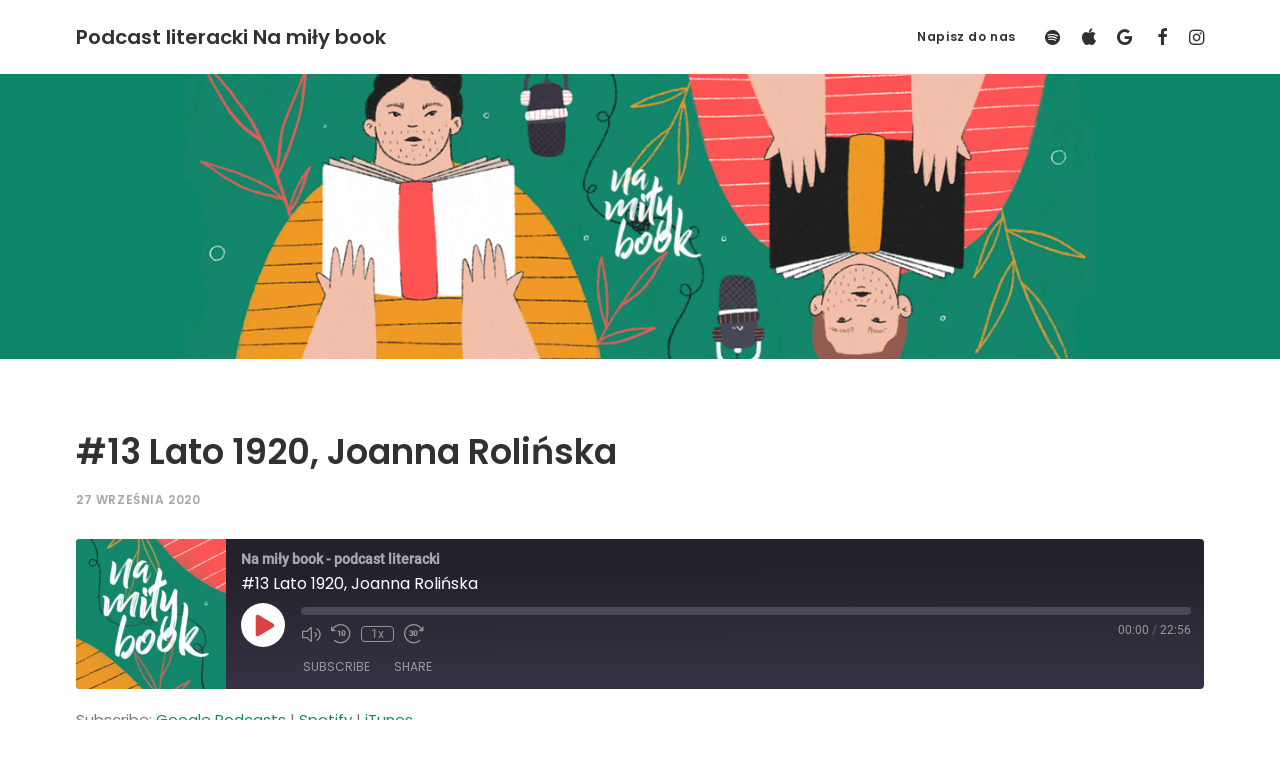

--- FILE ---
content_type: text/html; charset=UTF-8
request_url: https://namilybook.pl/podcast/13-lato-1920-joanna-rolinska/
body_size: 21695
content:
<!DOCTYPE html>
<html class="no-touch" lang="pl-PL" xmlns="http://www.w3.org/1999/xhtml">
<head>
<meta http-equiv="Content-Type" content="text/html; charset=UTF-8">
<meta name="viewport" content="width=device-width, initial-scale=1">
<link rel="profile" href="http://gmpg.org/xfn/11">
<link rel="pingback" href="https://namilybook.pl/xmlrpc.php">
<meta name='robots' content='index, follow, max-image-preview:large, max-snippet:-1, max-video-preview:-1' />
	<style>img:is([sizes="auto" i], [sizes^="auto," i]) { contain-intrinsic-size: 3000px 1500px }</style>
	
	<!-- This site is optimized with the Yoast SEO plugin v26.3 - https://yoast.com/wordpress/plugins/seo/ -->
	<title>Podcast literacki: odc. #13 Lato 1920, Joanna Rolińska</title>
	<meta name="description" content="Na miły book to podcast literacki: rozmowy o książkach oraz dyskusje z autorami i autorkami." />
	<link rel="canonical" href="http://namilybook.pl/podcast/13-lato-1920-joanna-rolinska/" />
	<meta property="og:locale" content="pl_PL" />
	<meta property="og:type" content="article" />
	<meta property="og:title" content="Podcast literacki: odc. #13 Lato 1920, Joanna Rolińska" />
	<meta property="og:description" content="Na miły book to podcast literacki: rozmowy o książkach oraz dyskusje z autorami i autorkami." />
	<meta property="og:url" content="http://namilybook.pl/podcast/13-lato-1920-joanna-rolinska/" />
	<meta property="og:site_name" content="Podcast literacki Na miły book" />
	<meta property="article:publisher" content="https://www.facebook.com/namilybook/" />
	<meta property="og:image" content="http://namilybook.pl/wp-content/uploads/2020/09/lato1920.jpg" />
	<meta property="og:image:width" content="393" />
	<meta property="og:image:height" content="555" />
	<meta property="og:image:type" content="image/jpeg" />
	<meta name="twitter:card" content="summary_large_image" />
	<script type="application/ld+json" class="yoast-schema-graph">{"@context":"https://schema.org","@graph":[{"@type":"WebPage","@id":"http://namilybook.pl/podcast/13-lato-1920-joanna-rolinska/","url":"http://namilybook.pl/podcast/13-lato-1920-joanna-rolinska/","name":"Podcast literacki: odc. #13 Lato 1920, Joanna Rolińska","isPartOf":{"@id":"https://namilybook.pl/#website"},"primaryImageOfPage":{"@id":"http://namilybook.pl/podcast/13-lato-1920-joanna-rolinska/#primaryimage"},"image":{"@id":"http://namilybook.pl/podcast/13-lato-1920-joanna-rolinska/#primaryimage"},"thumbnailUrl":"https://namilybook.pl/wp-content/uploads/2020/09/lato1920.jpg","datePublished":"2020-09-27T08:00:15+00:00","description":"Na miły book to podcast literacki: rozmowy o książkach oraz dyskusje z autorami i autorkami.","breadcrumb":{"@id":"http://namilybook.pl/podcast/13-lato-1920-joanna-rolinska/#breadcrumb"},"inLanguage":"pl-PL","potentialAction":{"@type":"ListenAction","target":"http://namilybook.pl/podcast/13-lato-1920-joanna-rolinska/#podcast_player_222","object":{"@id":"http://namilybook.pl/podcast/13-lato-1920-joanna-rolinska/#/schema/podcast"}},"mainEntityOfPage":"http://namilybook.pl/podcast/13-lato-1920-joanna-rolinska/#/schema/podcast"},{"@type":"ImageObject","inLanguage":"pl-PL","@id":"http://namilybook.pl/podcast/13-lato-1920-joanna-rolinska/#primaryimage","url":"https://namilybook.pl/wp-content/uploads/2020/09/lato1920.jpg","contentUrl":"https://namilybook.pl/wp-content/uploads/2020/09/lato1920.jpg","width":393,"height":555},{"@type":"BreadcrumbList","@id":"http://namilybook.pl/podcast/13-lato-1920-joanna-rolinska/#breadcrumb","itemListElement":[{"@type":"ListItem","position":1,"name":"Home","item":"https://namilybook.pl/"},{"@type":"ListItem","position":2,"name":"Episode","item":"http://namilybook.pl/podcast/"},{"@type":"ListItem","position":3,"name":"#13 Lato 1920, Joanna Rolińska"}]},{"@type":"WebSite","@id":"https://namilybook.pl/#website","url":"https://namilybook.pl/","name":"Podcast literacki Na miły book","description":"Podcast literacki – rozmowy o książkach i spotkania autorskie","publisher":{"@id":"https://namilybook.pl/#organization"},"potentialAction":[{"@type":"SearchAction","target":{"@type":"EntryPoint","urlTemplate":"https://namilybook.pl/?s={search_term_string}"},"query-input":{"@type":"PropertyValueSpecification","valueRequired":true,"valueName":"search_term_string"}}],"inLanguage":"pl-PL"},{"@type":"Organization","@id":"https://namilybook.pl/#organization","name":"Na miły book","url":"https://namilybook.pl/","logo":{"@type":"ImageObject","inLanguage":"pl-PL","@id":"https://namilybook.pl/#/schema/logo/image/","url":"http://namilybook.pl/wp-content/uploads/2020/06/cropped-podcast-cover.png","contentUrl":"http://namilybook.pl/wp-content/uploads/2020/06/cropped-podcast-cover.png","width":512,"height":512,"caption":"Na miły book"},"image":{"@id":"https://namilybook.pl/#/schema/logo/image/"},"sameAs":["https://www.facebook.com/namilybook/","http://instagram.com/namilybook/"]},{"@type":"PodcastEpisode","@id":"http://namilybook.pl/podcast/13-lato-1920-joanna-rolinska/#/schema/podcast","url":"http://namilybook.pl/podcast/13-lato-1920-joanna-rolinska/","name":"Podcast literacki: odc. #13 Lato 1920, Joanna Rolińska","datePublished":"2020-09-27","description":"Jak wyglądała Warszawa dokładnie 100 lat temu? Radość z dopiero co odzyskanej niepodległości czy strach przed kolejną wojną? Co robili [&hellip;]","audio":{"contentUrl":"http://namilybook.pl/wp-content/uploads/2020/09/lato1920.mp3","contentSize":"31.67M","@type":"AudioObject"},"partOfSeries":[{"@type":"PodcastSeries","name":"Na miły book - podcast literacki","url":"https://namilybook.pl/series/na-mily-book-podcast-literacki/","id":"https://namilybook.pl/series/na-mily-book-podcast-literacki/#/schema/podcastSeries"}]}]}</script>
	<!-- / Yoast SEO plugin. -->


<link rel='dns-prefetch' href='//fonts.googleapis.com' />
<link rel="alternate" type="application/rss+xml" title="Podcast literacki Na miły book &raquo; Kanał z wpisami" href="https://namilybook.pl/feed/" />
<link rel="alternate" type="application/rss+xml" title="Podcast literacki Na miły book &raquo; Kanał z komentarzami" href="https://namilybook.pl/comments/feed/" />
<script type="text/javascript">
/* <![CDATA[ */
window._wpemojiSettings = {"baseUrl":"https:\/\/s.w.org\/images\/core\/emoji\/16.0.1\/72x72\/","ext":".png","svgUrl":"https:\/\/s.w.org\/images\/core\/emoji\/16.0.1\/svg\/","svgExt":".svg","source":{"concatemoji":"https:\/\/namilybook.pl\/wp-includes\/js\/wp-emoji-release.min.js?ver=6.8.3"}};
/*! This file is auto-generated */
!function(s,n){var o,i,e;function c(e){try{var t={supportTests:e,timestamp:(new Date).valueOf()};sessionStorage.setItem(o,JSON.stringify(t))}catch(e){}}function p(e,t,n){e.clearRect(0,0,e.canvas.width,e.canvas.height),e.fillText(t,0,0);var t=new Uint32Array(e.getImageData(0,0,e.canvas.width,e.canvas.height).data),a=(e.clearRect(0,0,e.canvas.width,e.canvas.height),e.fillText(n,0,0),new Uint32Array(e.getImageData(0,0,e.canvas.width,e.canvas.height).data));return t.every(function(e,t){return e===a[t]})}function u(e,t){e.clearRect(0,0,e.canvas.width,e.canvas.height),e.fillText(t,0,0);for(var n=e.getImageData(16,16,1,1),a=0;a<n.data.length;a++)if(0!==n.data[a])return!1;return!0}function f(e,t,n,a){switch(t){case"flag":return n(e,"\ud83c\udff3\ufe0f\u200d\u26a7\ufe0f","\ud83c\udff3\ufe0f\u200b\u26a7\ufe0f")?!1:!n(e,"\ud83c\udde8\ud83c\uddf6","\ud83c\udde8\u200b\ud83c\uddf6")&&!n(e,"\ud83c\udff4\udb40\udc67\udb40\udc62\udb40\udc65\udb40\udc6e\udb40\udc67\udb40\udc7f","\ud83c\udff4\u200b\udb40\udc67\u200b\udb40\udc62\u200b\udb40\udc65\u200b\udb40\udc6e\u200b\udb40\udc67\u200b\udb40\udc7f");case"emoji":return!a(e,"\ud83e\udedf")}return!1}function g(e,t,n,a){var r="undefined"!=typeof WorkerGlobalScope&&self instanceof WorkerGlobalScope?new OffscreenCanvas(300,150):s.createElement("canvas"),o=r.getContext("2d",{willReadFrequently:!0}),i=(o.textBaseline="top",o.font="600 32px Arial",{});return e.forEach(function(e){i[e]=t(o,e,n,a)}),i}function t(e){var t=s.createElement("script");t.src=e,t.defer=!0,s.head.appendChild(t)}"undefined"!=typeof Promise&&(o="wpEmojiSettingsSupports",i=["flag","emoji"],n.supports={everything:!0,everythingExceptFlag:!0},e=new Promise(function(e){s.addEventListener("DOMContentLoaded",e,{once:!0})}),new Promise(function(t){var n=function(){try{var e=JSON.parse(sessionStorage.getItem(o));if("object"==typeof e&&"number"==typeof e.timestamp&&(new Date).valueOf()<e.timestamp+604800&&"object"==typeof e.supportTests)return e.supportTests}catch(e){}return null}();if(!n){if("undefined"!=typeof Worker&&"undefined"!=typeof OffscreenCanvas&&"undefined"!=typeof URL&&URL.createObjectURL&&"undefined"!=typeof Blob)try{var e="postMessage("+g.toString()+"("+[JSON.stringify(i),f.toString(),p.toString(),u.toString()].join(",")+"));",a=new Blob([e],{type:"text/javascript"}),r=new Worker(URL.createObjectURL(a),{name:"wpTestEmojiSupports"});return void(r.onmessage=function(e){c(n=e.data),r.terminate(),t(n)})}catch(e){}c(n=g(i,f,p,u))}t(n)}).then(function(e){for(var t in e)n.supports[t]=e[t],n.supports.everything=n.supports.everything&&n.supports[t],"flag"!==t&&(n.supports.everythingExceptFlag=n.supports.everythingExceptFlag&&n.supports[t]);n.supports.everythingExceptFlag=n.supports.everythingExceptFlag&&!n.supports.flag,n.DOMReady=!1,n.readyCallback=function(){n.DOMReady=!0}}).then(function(){return e}).then(function(){var e;n.supports.everything||(n.readyCallback(),(e=n.source||{}).concatemoji?t(e.concatemoji):e.wpemoji&&e.twemoji&&(t(e.twemoji),t(e.wpemoji)))}))}((window,document),window._wpemojiSettings);
/* ]]> */
</script>
<style id='wp-emoji-styles-inline-css' type='text/css'>

	img.wp-smiley, img.emoji {
		display: inline !important;
		border: none !important;
		box-shadow: none !important;
		height: 1em !important;
		width: 1em !important;
		margin: 0 0.07em !important;
		vertical-align: -0.1em !important;
		background: none !important;
		padding: 0 !important;
	}
</style>
<link rel='stylesheet' id='wp-block-library-css' href='https://namilybook.pl/wp-includes/css/dist/block-library/style.min.css?ver=6.8.3' type='text/css' media='all' />
<style id='classic-theme-styles-inline-css' type='text/css'>
/*! This file is auto-generated */
.wp-block-button__link{color:#fff;background-color:#32373c;border-radius:9999px;box-shadow:none;text-decoration:none;padding:calc(.667em + 2px) calc(1.333em + 2px);font-size:1.125em}.wp-block-file__button{background:#32373c;color:#fff;text-decoration:none}
</style>
<style id='global-styles-inline-css' type='text/css'>
:root{--wp--preset--aspect-ratio--square: 1;--wp--preset--aspect-ratio--4-3: 4/3;--wp--preset--aspect-ratio--3-4: 3/4;--wp--preset--aspect-ratio--3-2: 3/2;--wp--preset--aspect-ratio--2-3: 2/3;--wp--preset--aspect-ratio--16-9: 16/9;--wp--preset--aspect-ratio--9-16: 9/16;--wp--preset--color--black: #000000;--wp--preset--color--cyan-bluish-gray: #abb8c3;--wp--preset--color--white: #ffffff;--wp--preset--color--pale-pink: #f78da7;--wp--preset--color--vivid-red: #cf2e2e;--wp--preset--color--luminous-vivid-orange: #ff6900;--wp--preset--color--luminous-vivid-amber: #fcb900;--wp--preset--color--light-green-cyan: #7bdcb5;--wp--preset--color--vivid-green-cyan: #00d084;--wp--preset--color--pale-cyan-blue: #8ed1fc;--wp--preset--color--vivid-cyan-blue: #0693e3;--wp--preset--color--vivid-purple: #9b51e0;--wp--preset--gradient--vivid-cyan-blue-to-vivid-purple: linear-gradient(135deg,rgba(6,147,227,1) 0%,rgb(155,81,224) 100%);--wp--preset--gradient--light-green-cyan-to-vivid-green-cyan: linear-gradient(135deg,rgb(122,220,180) 0%,rgb(0,208,130) 100%);--wp--preset--gradient--luminous-vivid-amber-to-luminous-vivid-orange: linear-gradient(135deg,rgba(252,185,0,1) 0%,rgba(255,105,0,1) 100%);--wp--preset--gradient--luminous-vivid-orange-to-vivid-red: linear-gradient(135deg,rgba(255,105,0,1) 0%,rgb(207,46,46) 100%);--wp--preset--gradient--very-light-gray-to-cyan-bluish-gray: linear-gradient(135deg,rgb(238,238,238) 0%,rgb(169,184,195) 100%);--wp--preset--gradient--cool-to-warm-spectrum: linear-gradient(135deg,rgb(74,234,220) 0%,rgb(151,120,209) 20%,rgb(207,42,186) 40%,rgb(238,44,130) 60%,rgb(251,105,98) 80%,rgb(254,248,76) 100%);--wp--preset--gradient--blush-light-purple: linear-gradient(135deg,rgb(255,206,236) 0%,rgb(152,150,240) 100%);--wp--preset--gradient--blush-bordeaux: linear-gradient(135deg,rgb(254,205,165) 0%,rgb(254,45,45) 50%,rgb(107,0,62) 100%);--wp--preset--gradient--luminous-dusk: linear-gradient(135deg,rgb(255,203,112) 0%,rgb(199,81,192) 50%,rgb(65,88,208) 100%);--wp--preset--gradient--pale-ocean: linear-gradient(135deg,rgb(255,245,203) 0%,rgb(182,227,212) 50%,rgb(51,167,181) 100%);--wp--preset--gradient--electric-grass: linear-gradient(135deg,rgb(202,248,128) 0%,rgb(113,206,126) 100%);--wp--preset--gradient--midnight: linear-gradient(135deg,rgb(2,3,129) 0%,rgb(40,116,252) 100%);--wp--preset--font-size--small: 13px;--wp--preset--font-size--medium: 20px;--wp--preset--font-size--large: 36px;--wp--preset--font-size--x-large: 42px;--wp--preset--spacing--20: 0.44rem;--wp--preset--spacing--30: 0.67rem;--wp--preset--spacing--40: 1rem;--wp--preset--spacing--50: 1.5rem;--wp--preset--spacing--60: 2.25rem;--wp--preset--spacing--70: 3.38rem;--wp--preset--spacing--80: 5.06rem;--wp--preset--shadow--natural: 6px 6px 9px rgba(0, 0, 0, 0.2);--wp--preset--shadow--deep: 12px 12px 50px rgba(0, 0, 0, 0.4);--wp--preset--shadow--sharp: 6px 6px 0px rgba(0, 0, 0, 0.2);--wp--preset--shadow--outlined: 6px 6px 0px -3px rgba(255, 255, 255, 1), 6px 6px rgba(0, 0, 0, 1);--wp--preset--shadow--crisp: 6px 6px 0px rgba(0, 0, 0, 1);}:where(.is-layout-flex){gap: 0.5em;}:where(.is-layout-grid){gap: 0.5em;}body .is-layout-flex{display: flex;}.is-layout-flex{flex-wrap: wrap;align-items: center;}.is-layout-flex > :is(*, div){margin: 0;}body .is-layout-grid{display: grid;}.is-layout-grid > :is(*, div){margin: 0;}:where(.wp-block-columns.is-layout-flex){gap: 2em;}:where(.wp-block-columns.is-layout-grid){gap: 2em;}:where(.wp-block-post-template.is-layout-flex){gap: 1.25em;}:where(.wp-block-post-template.is-layout-grid){gap: 1.25em;}.has-black-color{color: var(--wp--preset--color--black) !important;}.has-cyan-bluish-gray-color{color: var(--wp--preset--color--cyan-bluish-gray) !important;}.has-white-color{color: var(--wp--preset--color--white) !important;}.has-pale-pink-color{color: var(--wp--preset--color--pale-pink) !important;}.has-vivid-red-color{color: var(--wp--preset--color--vivid-red) !important;}.has-luminous-vivid-orange-color{color: var(--wp--preset--color--luminous-vivid-orange) !important;}.has-luminous-vivid-amber-color{color: var(--wp--preset--color--luminous-vivid-amber) !important;}.has-light-green-cyan-color{color: var(--wp--preset--color--light-green-cyan) !important;}.has-vivid-green-cyan-color{color: var(--wp--preset--color--vivid-green-cyan) !important;}.has-pale-cyan-blue-color{color: var(--wp--preset--color--pale-cyan-blue) !important;}.has-vivid-cyan-blue-color{color: var(--wp--preset--color--vivid-cyan-blue) !important;}.has-vivid-purple-color{color: var(--wp--preset--color--vivid-purple) !important;}.has-black-background-color{background-color: var(--wp--preset--color--black) !important;}.has-cyan-bluish-gray-background-color{background-color: var(--wp--preset--color--cyan-bluish-gray) !important;}.has-white-background-color{background-color: var(--wp--preset--color--white) !important;}.has-pale-pink-background-color{background-color: var(--wp--preset--color--pale-pink) !important;}.has-vivid-red-background-color{background-color: var(--wp--preset--color--vivid-red) !important;}.has-luminous-vivid-orange-background-color{background-color: var(--wp--preset--color--luminous-vivid-orange) !important;}.has-luminous-vivid-amber-background-color{background-color: var(--wp--preset--color--luminous-vivid-amber) !important;}.has-light-green-cyan-background-color{background-color: var(--wp--preset--color--light-green-cyan) !important;}.has-vivid-green-cyan-background-color{background-color: var(--wp--preset--color--vivid-green-cyan) !important;}.has-pale-cyan-blue-background-color{background-color: var(--wp--preset--color--pale-cyan-blue) !important;}.has-vivid-cyan-blue-background-color{background-color: var(--wp--preset--color--vivid-cyan-blue) !important;}.has-vivid-purple-background-color{background-color: var(--wp--preset--color--vivid-purple) !important;}.has-black-border-color{border-color: var(--wp--preset--color--black) !important;}.has-cyan-bluish-gray-border-color{border-color: var(--wp--preset--color--cyan-bluish-gray) !important;}.has-white-border-color{border-color: var(--wp--preset--color--white) !important;}.has-pale-pink-border-color{border-color: var(--wp--preset--color--pale-pink) !important;}.has-vivid-red-border-color{border-color: var(--wp--preset--color--vivid-red) !important;}.has-luminous-vivid-orange-border-color{border-color: var(--wp--preset--color--luminous-vivid-orange) !important;}.has-luminous-vivid-amber-border-color{border-color: var(--wp--preset--color--luminous-vivid-amber) !important;}.has-light-green-cyan-border-color{border-color: var(--wp--preset--color--light-green-cyan) !important;}.has-vivid-green-cyan-border-color{border-color: var(--wp--preset--color--vivid-green-cyan) !important;}.has-pale-cyan-blue-border-color{border-color: var(--wp--preset--color--pale-cyan-blue) !important;}.has-vivid-cyan-blue-border-color{border-color: var(--wp--preset--color--vivid-cyan-blue) !important;}.has-vivid-purple-border-color{border-color: var(--wp--preset--color--vivid-purple) !important;}.has-vivid-cyan-blue-to-vivid-purple-gradient-background{background: var(--wp--preset--gradient--vivid-cyan-blue-to-vivid-purple) !important;}.has-light-green-cyan-to-vivid-green-cyan-gradient-background{background: var(--wp--preset--gradient--light-green-cyan-to-vivid-green-cyan) !important;}.has-luminous-vivid-amber-to-luminous-vivid-orange-gradient-background{background: var(--wp--preset--gradient--luminous-vivid-amber-to-luminous-vivid-orange) !important;}.has-luminous-vivid-orange-to-vivid-red-gradient-background{background: var(--wp--preset--gradient--luminous-vivid-orange-to-vivid-red) !important;}.has-very-light-gray-to-cyan-bluish-gray-gradient-background{background: var(--wp--preset--gradient--very-light-gray-to-cyan-bluish-gray) !important;}.has-cool-to-warm-spectrum-gradient-background{background: var(--wp--preset--gradient--cool-to-warm-spectrum) !important;}.has-blush-light-purple-gradient-background{background: var(--wp--preset--gradient--blush-light-purple) !important;}.has-blush-bordeaux-gradient-background{background: var(--wp--preset--gradient--blush-bordeaux) !important;}.has-luminous-dusk-gradient-background{background: var(--wp--preset--gradient--luminous-dusk) !important;}.has-pale-ocean-gradient-background{background: var(--wp--preset--gradient--pale-ocean) !important;}.has-electric-grass-gradient-background{background: var(--wp--preset--gradient--electric-grass) !important;}.has-midnight-gradient-background{background: var(--wp--preset--gradient--midnight) !important;}.has-small-font-size{font-size: var(--wp--preset--font-size--small) !important;}.has-medium-font-size{font-size: var(--wp--preset--font-size--medium) !important;}.has-large-font-size{font-size: var(--wp--preset--font-size--large) !important;}.has-x-large-font-size{font-size: var(--wp--preset--font-size--x-large) !important;}
:where(.wp-block-post-template.is-layout-flex){gap: 1.25em;}:where(.wp-block-post-template.is-layout-grid){gap: 1.25em;}
:where(.wp-block-columns.is-layout-flex){gap: 2em;}:where(.wp-block-columns.is-layout-grid){gap: 2em;}
:root :where(.wp-block-pullquote){font-size: 1.5em;line-height: 1.6;}
</style>
<link rel='stylesheet' id='uncodefont-google-css' href='//fonts.googleapis.com/css?family=Poppins%3A300%2Cregular%2C500%2C600%2C700%7CHind%3A300%2Cregular%2C500%2C600%2C700&#038;subset=devanagari%2Clatin-ext%2Clatin&#038;ver=2.9.4' type='text/css' media='all' />
<link rel='stylesheet' id='uncode-privacy-css' href='https://namilybook.pl/wp-content/plugins/uncode-privacy/assets/css/uncode-privacy-public.css?ver=2.2.7' type='text/css' media='all' />
<link rel='stylesheet' id='uncode-style-css' href='https://namilybook.pl/wp-content/themes/uncode/library/css/style.css?ver=1337564174' type='text/css' media='all' />
<style id='uncode-style-inline-css' type='text/css'>

@media (min-width: 960px) { .limit-width { max-width: 1200px; margin: auto;}}
#changer-back-color { transition: background-color 1000ms cubic-bezier(0.25, 1, 0.5, 1) !important; } #changer-back-color > div { transition: opacity 1000ms cubic-bezier(0.25, 1, 0.5, 1) !important; } body.bg-changer-init.disable-hover .main-wrapper .style-light,  body.bg-changer-init.disable-hover .main-wrapper .style-light h1,  body.bg-changer-init.disable-hover .main-wrapper .style-light h2, body.bg-changer-init.disable-hover .main-wrapper .style-light h3, body.bg-changer-init.disable-hover .main-wrapper .style-light h4, body.bg-changer-init.disable-hover .main-wrapper .style-light h5, body.bg-changer-init.disable-hover .main-wrapper .style-light h6, body.bg-changer-init.disable-hover .main-wrapper .style-light a, body.bg-changer-init.disable-hover .main-wrapper .style-dark, body.bg-changer-init.disable-hover .main-wrapper .style-dark h1, body.bg-changer-init.disable-hover .main-wrapper .style-dark h2, body.bg-changer-init.disable-hover .main-wrapper .style-dark h3, body.bg-changer-init.disable-hover .main-wrapper .style-dark h4, body.bg-changer-init.disable-hover .main-wrapper .style-dark h5, body.bg-changer-init.disable-hover .main-wrapper .style-dark h6, body.bg-changer-init.disable-hover .main-wrapper .style-dark a { transition: color 1000ms cubic-bezier(0.25, 1, 0.5, 1) !important; }
</style>
<link rel='stylesheet' id='uncode-icons-css' href='https://namilybook.pl/wp-content/themes/uncode/library/css/uncode-icons.css?ver=1337564174' type='text/css' media='all' />
<link rel='stylesheet' id='uncode-custom-style-css' href='https://namilybook.pl/wp-content/themes/uncode/library/css/style-custom.css?ver=1337564174' type='text/css' media='all' />
<style id='uncode-custom-style-inline-css' type='text/css'>
.post-info .author-info {display:none;}.t-entry-meta .t-entry-date {display:none;}.grecaptcha-badge {visibility:collapse !important;}.t-entry-cf-detail-179791, .t-entry-cf-detail-113423 {font-size:10px !important;padding:4px 8px;display:inline-block;border:1px solid;border-radius:3px;margin:0px 0px 0px 0px;text-transform:uppercase;font-weight:500;color:#fff;background-color:#14866a;}.ssp-icon-play_icon::before {content:"\e901";line-height:1.5;margin-left:10px;font-size:60px; }.ssp-icon-pause_icon::before {content:"\e900";line-height:1.5;margin-left:10px;font-size:60px; }.ssp-wave {height:2px !important;margin-top:10px;margin-left:50px; }.ssp-time-volume {color:#ccc;margin-left:96px;margin-top:45px; }.ssp-player.ssp-player-large h3.episode-title {padding:0;margin-left:50px; font-size:40px; !important; color:#D8D8D8;white-space:nowrap;overflow:hidden;text-overflow:ellipsis;}blockquote h4 {margin:50px 0 100px 0;}
</style>
<script type="text/javascript" src="https://namilybook.pl/wp-includes/js/jquery/jquery.min.js?ver=3.7.1" id="jquery-core-js"></script>
<script type="text/javascript" src="https://namilybook.pl/wp-includes/js/jquery/jquery-migrate.min.js?ver=3.4.1" id="jquery-migrate-js"></script>
<script type="text/javascript" src="/wp-content/themes/uncode/library/js/ai-uncode.js" id="uncodeAI" data-home="/" data-path="/" data-breakpoints-images="258,516,720,1032,1440,2064,2880" id="ai-uncode-js"></script>
<script type="text/javascript" id="uncode-init-js-extra">
/* <![CDATA[ */
var SiteParameters = {"days":"dni","hours":"godzin","minutes":"minut","seconds":"sekund","constant_scroll":"on","scroll_speed":"2","parallax_factor":"0.25","loading":"\u0141aduj\u0119\u2026","slide_name":"slide","slide_footer":"footer","ajax_url":"https:\/\/namilybook.pl\/wp-admin\/admin-ajax.php","nonce_adaptive_images":"f791b8d36a","nonce_srcset_async":"7dbd1813b9","enable_debug":"","block_mobile_videos":"","is_frontend_editor":"","main_width":["1200","px"],"mobile_parallax_allowed":"","listen_for_screen_update":"1","wireframes_plugin_active":"1","sticky_elements":"off","resize_quality":"90","register_metadata":"","bg_changer_time":"1000","update_wc_fragments":"1","optimize_shortpixel_image":"","menu_mobile_offcanvas_gap":"45","custom_cursor_selector":"[href], .trigger-overlay, .owl-next, .owl-prev, .owl-dot, input[type=\"submit\"], input[type=\"checkbox\"], button[type=\"submit\"], a[class^=\"ilightbox\"], .ilightbox-thumbnail, .ilightbox-prev, .ilightbox-next, .overlay-close, .unmodal-close, .qty-inset > span, .share-button li, .uncode-post-titles .tmb.tmb-click-area, .btn-link, .tmb-click-row .t-inside, .lg-outer button, .lg-thumb img, a[data-lbox], .uncode-close-offcanvas-overlay, .uncode-nav-next, .uncode-nav-prev, .uncode-nav-index","mobile_parallax_animation":"","lbox_enhanced":"","native_media_player":"1","vimeoPlayerParams":"?autoplay=0","ajax_filter_key_search":"key","ajax_filter_key_unfilter":"unfilter","index_pagination_disable_scroll":"","index_pagination_scroll_to":"","uncode_wc_popup_cart_qty":"","disable_hover_hack":"","uncode_nocookie":"","menuHideOnClick":"1","smoothScroll":"","smoothScrollDisableHover":"","smoothScrollQuery":"960","uncode_force_onepage_dots":"","uncode_smooth_scroll_safe":"","uncode_lb_add_galleries":", .gallery","uncode_lb_add_items":", .gallery .gallery-item a","uncode_prev_label":"Previous","uncode_next_label":"Nast\u0119pny","uncode_slide_label":"Slide","uncode_share_label":"Share on %","uncode_has_ligatures":"","uncode_is_accessible":"","uncode_carousel_itemSelector":"*:not(.hidden)","uncode_adaptive":"1","ai_breakpoints":"258,516,720,1032,1440,2064,2880","uncode_limit_width":"1200px"};
/* ]]> */
</script>
<script type="text/javascript" src="https://namilybook.pl/wp-content/themes/uncode/library/js/init.js?ver=1337564174" id="uncode-init-js"></script>
<script></script><link rel="https://api.w.org/" href="https://namilybook.pl/wp-json/" /><link rel="alternate" title="JSON" type="application/json" href="https://namilybook.pl/wp-json/wp/v2/podcast/222" /><link rel="EditURI" type="application/rsd+xml" title="RSD" href="https://namilybook.pl/xmlrpc.php?rsd" />
<meta name="generator" content="WordPress 6.8.3" />
<meta name="generator" content="Seriously Simple Podcasting 3.13.0" />
<link rel='shortlink' href='https://namilybook.pl/?p=222' />
<link rel="alternate" title="oEmbed (JSON)" type="application/json+oembed" href="https://namilybook.pl/wp-json/oembed/1.0/embed?url=https%3A%2F%2Fnamilybook.pl%2Fpodcast%2F13-lato-1920-joanna-rolinska%2F" />
<link rel="alternate" title="oEmbed (XML)" type="text/xml+oembed" href="https://namilybook.pl/wp-json/oembed/1.0/embed?url=https%3A%2F%2Fnamilybook.pl%2Fpodcast%2F13-lato-1920-joanna-rolinska%2F&#038;format=xml" />

<link rel="alternate" type="application/rss+xml" title="Podcast RSS feed" href="https://namilybook.pl/feed/podcast" />

<style type="text/css">.recentcomments a{display:inline !important;padding:0 !important;margin:0 !important;}</style><link rel="icon" href="https://namilybook.pl/wp-content/uploads/2020/06/cropped-podcast-cover-1-32x32.png" sizes="32x32" />
<link rel="icon" href="https://namilybook.pl/wp-content/uploads/2020/06/cropped-podcast-cover-1-192x192.png" sizes="192x192" />
<link rel="apple-touch-icon" href="https://namilybook.pl/wp-content/uploads/2020/06/cropped-podcast-cover-1-180x180.png" />
<meta name="msapplication-TileImage" content="https://namilybook.pl/wp-content/uploads/2020/06/cropped-podcast-cover-1-270x270.png" />
<noscript><style> .wpb_animate_when_almost_visible { opacity: 1; }</style></noscript></head>
<body class="wp-singular podcast-template-default single single-podcast postid-222 wp-theme-uncode hormenu-position-left hmenu hmenu-position-right header-full-width main-center-align textual-accent-color menu-mobile-default mobile-parallax-not-allowed ilb-no-bounce unreg qw-body-scroll-disabled menu-sticky-fix no-qty-fx wpb-js-composer js-comp-ver-8.7.1 vc_responsive" data-border="0">

			<div id="vh_layout_help"></div><div class="body-borders" data-border="0"><div class="top-border body-border-shadow"></div><div class="right-border body-border-shadow"></div><div class="bottom-border body-border-shadow"></div><div class="left-border body-border-shadow"></div><div class="top-border style-light-bg"></div><div class="right-border style-light-bg"></div><div class="bottom-border style-light-bg"></div><div class="left-border style-light-bg"></div></div>	<div class="box-wrapper">
		<div class="box-container">
		<script type="text/javascript" id="initBox">UNCODE.initBox();</script>
		<div class="menu-wrapper menu-sticky menu-no-arrows">
													
													<header id="masthead" class="navbar menu-primary menu-light submenu-light style-light-original menu-animated menu-with-logo">
														<div class="menu-container style-color-xsdn-bg menu-no-borders" role="navigation">
															<div class="row-menu limit-width">
																<div class="row-menu-inner">
																	<div id="logo-container-mobile" class="col-lg-0 logo-container middle">
																		<div id="main-logo" class="navbar-header style-light">
																			<a href="https://namilybook.pl/" class="navbar-brand" data-minheight="20" aria-label="Podcast literacki Na miły book"><h2 class="text-logo h3 logo-skinnable main-logo" data-maxheight="20" style="font-size:20px;">Podcast literacki Na miły book</h2></a>
																		</div>
																		<div class="mmb-container"><div class="mobile-additional-icons"></div><div class="mobile-menu-button mobile-menu-button-light lines-button" aria-label="Toggle menu" role="button" tabindex="0"><span class="lines"><span></span></span></div></div>
																	</div>
																	<div class="col-lg-12 main-menu-container middle">
																		<div class="menu-horizontal ">
																			<div class="menu-horizontal-inner">
																				<div class="nav navbar-nav navbar-main navbar-nav-first"><ul id="menu-mainmenu" class="menu-primary-inner menu-smart sm" role="menu"><li role="menuitem"  id="menu-item-87" class="menu-item menu-item-type-custom menu-item-object-custom menu-item-87 menu-item-link"><a href="mailto:kontakt@namilybook.pl">Napisz do nas<i class="fa fa-angle-right fa-dropdown"></i></a></li>
</ul></div><div class="uncode-close-offcanvas-mobile lines-button close navbar-mobile-el"><span class="lines"></span></div><div class="nav navbar-nav navbar-nav-last navbar-extra-icons"><ul class="menu-smart sm menu-icons menu-smart-social" role="menu"><li role="menuitem" class="menu-item-link social-icon tablet-hidden mobile-hidden social-409820"><a href="https://open.spotify.com/show/5PkJXaQpO69fPhcFg4jb5w" class="social-menu-link" role="button" target="_blank"><i class="fa fa-spotify" role="presentation"></i></a></li><li role="menuitem" class="menu-item-link social-icon tablet-hidden mobile-hidden social-768621"><a href="https://podcasts.apple.com/pl/podcast/na-miły-book/id1521491685" class="social-menu-link" role="button" target="_blank"><i class="fa fa-apple" role="presentation"></i></a></li><li role="menuitem" class="menu-item-link social-icon tablet-hidden mobile-hidden social-168918"><a href="https://podcasts.google.com/feed/aHR0cHM6Ly9uYW1pbHlib29rLnBsL2ZlZWQvcG9kY2FzdA" class="social-menu-link" role="button" target="_blank"><i class="fa fa-google" role="presentation"></i></a></li><li role="menuitem" class="menu-item-link social-icon tablet-hidden mobile-hidden social-103169"><a href="https://www.facebook.com/namilybook/" class="social-menu-link" role="button" target="_blank"><i class="fa fa-facebook" role="presentation"></i></a></li><li role="menuitem" class="menu-item-link social-icon tablet-hidden mobile-hidden social-165747"><a href="http://instagram.com/namilybook/" class="social-menu-link" role="button" target="_blank"><i class="fa fa-instagram" role="presentation"></i></a></li></ul></div><div class="desktop-hidden menu-accordion-secondary">
														 							</div></div>
																		</div>
																	</div>
																</div>
															</div></div>
													</header>
												</div>			<script type="text/javascript" id="fixMenuHeight">UNCODE.fixMenuHeight();</script>
						<div class="main-wrapper">
				<div class="main-container">
					<div class="page-wrapper" role="main">
						<div class="sections-container" id="sections-container">
<div id="page-header"><div class="header-wrapper header-uncode-block">
									<div data-parent="true" class="vc_row row-container" id="row-unique-0"><div class="row-background background-element">
											<div class="background-wrapper">
												<div class="background-inner adaptive-async" style="background-image: url(https://namilybook.pl/wp-content/uploads/2020/07/www-cover-2-uai-258x72.png);background-repeat: no-repeat;background-position: center center;background-attachment: scroll;background-size: cover;" data-uniqueid="109-139051" data-guid="https://namilybook.pl/wp-content/uploads/2020/07/www-cover-2.png" data-path="2020/07/www-cover-2.png" data-width="1800" data-height="500" data-singlew="12" data-singleh="null" data-crop=""></div>
												
											</div>
										</div><div class="row single-top-padding single-bottom-padding single-h-padding limit-width row-parent row-header" data-height-ratio="50"><div class="wpb_row row-inner"><div class="wpb_column pos-top pos-center align_left column_parent col-lg-12 no-internal-gutter"><div class="uncol style-dark"  ><div class="uncoltable"><div class="uncell no-block-padding" ><div class="uncont" ></div></div></div></div></div><script id="script-row-unique-0" data-row="script-row-unique-0" type="text/javascript" class="vc_controls">UNCODE.initRow(document.getElementById("row-unique-0"));</script></div></div></div></div></div><script type="text/javascript">UNCODE.initHeader();</script><article id="post-222" class="page-body style-light-bg post-222 podcast type-podcast status-publish has-post-thumbnail hentry series-na-mily-book-podcast-literacki">
          <div class="post-wrapper">
          	<div class="post-body"><div class="post-content un-no-sidebar-layout"><div class="row-container">
		  					<div class="row row-parent style-light limit-width double-top-padding double-bottom-padding">
									<div class="post-title-wrapper"><h1 class="post-title">#13 Lato 1920, Joanna Rolińska</h1><div class="post-info"><div class="date-info">27 września 2020</div><div class="author-info"><span>|</span>Przez <a href="https://namilybook.pl/author/admin/">admin</a></div></div></div><div class="podcast_player"><div id="1648903442" class="castos-player dark-mode " tabindex="0" data-episode="222" data-player_id="1648903442">
	<div class="player">
		<div class="player__main">
			<div class="player__artwork player__artwork-222">
				<img decoding="async" src="https://namilybook.pl/wp-content/uploads/2020/06/podcast-cover-150x150.png"
					 alt="Na miły book - podcast literacki"
					 title="Na miły book - podcast literacki">
			</div>
			<div class="player__body">
				<div class="currently-playing">
					<div class="show player__podcast-title">
						Na miły book - podcast literacki					</div>
					<div class="episode-title player__episode-title">#13 Lato 1920, Joanna Rolińska</div>
				</div>
				<div class="play-progress">
					<div class="play-pause-controls">
						<button title="Play" aria-label="Play Episode" aria-pressed="false" class="play-btn">
							<span class="screen-reader-text">Play Episode</span>
						</button>
						<button title="Pause" aria-label="Pause Episode" aria-pressed="false" class="pause-btn hide">
							<span class="screen-reader-text">Pause Episode</span>
						</button>
						<img decoding="async" src="https://namilybook.pl/wp-content/plugins/seriously-simple-podcasting/assets/css/images/player/images/icon-loader.svg" alt="Loading" class="ssp-loader hide"/>
					</div>
					<div>
						<audio preload="none" class="clip clip-222">
							<source src="https://namilybook.pl/podcast-player/222/13-lato-1920-joanna-rolinska.mp3">
						</audio>
						<div class="ssp-progress" role="progressbar" title="Seek" aria-valuenow="0" aria-valuemin="0" aria-valuemax="1376">
							<span class="progress__filled"></span>
						</div>
						<div class="ssp-playback playback">
							<div class="playback__controls">
								<button class="player-btn player-btn__volume" title="Mute/Unmute">
									<span class="screen-reader-text">Mute/Unmute Episode</span>
								</button>
								<button data-skip="-10" class="player-btn player-btn__rwd" title="Rewind 10 seconds">
									<span class="screen-reader-text">Rewind 10 Seconds</span>
								</button>
								<button data-speed="1" class="player-btn player-btn__speed" title="Playback Speed" aria-label="Playback Speed">1x</button>
								<button data-skip="30" class="player-btn player-btn__fwd" title="Fast Forward 30 seconds">
									<span class="screen-reader-text">Fast Forward 30 seconds</span>
								</button>
							</div>
							<div class="playback__timers">
								<time class="ssp-timer">00:00</time>
								<span>/</span>
								<!-- We need actual duration here from the server -->
								<time class="ssp-duration" datetime="PT0H22M56S">22:56</time>
							</div>
						</div>
					</div>
				</div>
									<nav class="player-panels-nav">
													<button class="subscribe-btn" id="subscribe-btn-222" title="Subscribe">Subscribe</button>
																			<button class="share-btn" id="share-btn-222" title="Share">Share</button>
											</nav>
							</div>
		</div>
	</div>
			<div class="player-panels player-panels-222">
							<div class="subscribe player-panel subscribe-222">
					<div class="close-btn close-btn-222">
						<span></span>
						<span></span>
					</div>
					<div class="panel__inner">
						<div class="subscribe-icons">
																								<a href="https://podcasts.google.com/feed/aHR0cHM6Ly9uYW1pbHlib29rLnBsL2ZlZWQvcG9kY2FzdA" target="_blank" rel="noopener noreferrer"
									   class="google_podcasts"
									   title="Subscribe on  Google Podcasts">
										<span></span>
										Google Podcasts									</a>
																																<a href="https://open.spotify.com/show/5PkJXaQpO69fPhcFg4jb5w" target="_blank" rel="noopener noreferrer"
									   class="spotify"
									   title="Subscribe on  Spotify">
										<span></span>
										Spotify									</a>
																																<a href="https://podcasts.apple.com/pl/podcast/na-miły-book/id1521491685" target="_blank" rel="noopener noreferrer"
									   class="itunes"
									   title="Subscribe on  iTunes">
										<span></span>
										iTunes									</a>
																					</div>
						<div class="player-panel-row" aria-label="RSS Feed URL">
							<div class="title">RSS Feed</div>
							<div>
								<input value="https://namilybook.pl/feed/podcast/na-mily-book-podcast-literacki" class="input-rss input-rss-222" title="RSS Feed URL" readonly />
							</div>
							<button class="copy-rss copy-rss-222" title="Copy RSS Feed URL" aria-label="Copy RSS Feed URL"></button>
						</div>
					</div>
				</div>
										<div class="share share-222 player-panel">
					<div class="close-btn close-btn-222">
						<span></span>
						<span></span>
					</div>
					<div class="player-panel-row">
						<div class="title">
							Share						</div>
						<div class="icons-holder">
							<a href="https://www.facebook.com/sharer/sharer.php?u=https://namilybook.pl/podcast/13-lato-1920-joanna-rolinska/&t=#13 Lato 1920, Joanna Rolińska"
							   target="_blank" rel="noopener noreferrer" class="share-icon facebook" title="Share on Facebook">
								<span></span>
							</a>
							<a href="https://twitter.com/intent/tweet?text=https://namilybook.pl/podcast/13-lato-1920-joanna-rolinska/&url=#13 Lato 1920, Joanna Rolińska"
							   target="_blank" rel="noopener noreferrer" class="share-icon twitter" title="Share on Twitter">
								<span></span>
							</a>
							<a href="https://namilybook.pl/podcast-player/222/13-lato-1920-joanna-rolinska.mp3"
							   target="_blank" rel="noopener noreferrer" class="share-icon download" title="Download" download>
								<span></span>
							</a>
						</div>
					</div>
					<div class="player-panel-row">
						<div class="title">
							Link						</div>
						<div>
							<input value="https://namilybook.pl/podcast/13-lato-1920-joanna-rolinska/" class="input-link input-link-222" title="Episode URL" readonly />
						</div>
						<button class="copy-link copy-link-222" title="Copy Episode URL" aria-label="Copy Episode URL" readonly=""></button>
					</div>
					<div class="player-panel-row">
						<div class="title">
							Embed						</div>
						<div style="height: 10px;">
							<input type="text" value='&lt;blockquote class=&quot;wp-embedded-content&quot; data-secret=&quot;xq5q3wdoMN&quot;&gt;&lt;a href=&quot;https://namilybook.pl/podcast/13-lato-1920-joanna-rolinska/&quot;&gt;#13 Lato 1920, Joanna Rolińska&lt;/a&gt;&lt;/blockquote&gt;&lt;iframe sandbox=&quot;allow-scripts&quot; security=&quot;restricted&quot; src=&quot;https://namilybook.pl/podcast/13-lato-1920-joanna-rolinska/embed/#?secret=xq5q3wdoMN&quot; width=&quot;500&quot; height=&quot;350&quot; title=&quot;&#8222;#13 Lato 1920, Joanna Rolińska&#8221; &#8212; Podcast literacki Na miły book&quot; data-secret=&quot;xq5q3wdoMN&quot; frameborder=&quot;0&quot; marginwidth=&quot;0&quot; marginheight=&quot;0&quot; scrolling=&quot;no&quot; class=&quot;wp-embedded-content&quot;&gt;&lt;/iframe&gt;&lt;script type=&quot;text/javascript&quot;&gt;
/* &lt;![CDATA[ */
/*! This file is auto-generated */
!function(d,l){&quot;use strict&quot;;l.querySelector&amp;&amp;d.addEventListener&amp;&amp;&quot;undefined&quot;!=typeof URL&amp;&amp;(d.wp=d.wp||{},d.wp.receiveEmbedMessage||(d.wp.receiveEmbedMessage=function(e){var t=e.data;if((t||t.secret||t.message||t.value)&amp;&amp;!/[^a-zA-Z0-9]/.test(t.secret)){for(var s,r,n,a=l.querySelectorAll(&#039;iframe[data-secret=&quot;&#039;+t.secret+&#039;&quot;]&#039;),o=l.querySelectorAll(&#039;blockquote[data-secret=&quot;&#039;+t.secret+&#039;&quot;]&#039;),c=new RegExp(&quot;^https?:$&quot;,&quot;i&quot;),i=0;i&lt;o.length;i++)o[i].style.display=&quot;none&quot;;for(i=0;i&lt;a.length;i++)s=a[i],e.source===s.contentWindow&amp;&amp;(s.removeAttribute(&quot;style&quot;),&quot;height&quot;===t.message?(1e3&lt;(r=parseInt(t.value,10))?r=1e3:~~r&lt;200&amp;&amp;(r=200),s.height=r):&quot;link&quot;===t.message&amp;&amp;(r=new URL(s.getAttribute(&quot;src&quot;)),n=new URL(t.value),c.test(n.protocol))&amp;&amp;n.host===r.host&amp;&amp;l.activeElement===s&amp;&amp;(d.top.location.href=t.value))}},d.addEventListener(&quot;message&quot;,d.wp.receiveEmbedMessage,!1),l.addEventListener(&quot;DOMContentLoaded&quot;,function(){for(var e,t,s=l.querySelectorAll(&quot;iframe.wp-embedded-content&quot;),r=0;r&lt;s.length;r++)(t=(e=s[r]).getAttribute(&quot;data-secret&quot;))||(t=Math.random().toString(36).substring(2,12),e.src+=&quot;#?secret=&quot;+t,e.setAttribute(&quot;data-secret&quot;,t)),e.contentWindow.postMessage({message:&quot;ready&quot;,secret:t},&quot;*&quot;)},!1)))}(window,document);
/* ]]&gt; */
&lt;/script&gt;
'
								   title="Embed Code"
								   class="input-embed input-embed-222" readonly/>
						</div>
						<button class="copy-embed copy-embed-222" title="Copy Embed Code" aria-label="Copy Embed Code"></button>
					</div>
				</div>
					</div>
	
	

	</div>
<div class="podcast_meta"><aside><p>Subscribe: <a href="https://podcasts.google.com/feed/aHR0cHM6Ly9uYW1pbHlib29rLnBsL2ZlZWQvcG9kY2FzdA" target="_blank" title="Google Podcasts" class="podcast-meta-itunes">Google Podcasts</a> | <a href="https://open.spotify.com/show/5PkJXaQpO69fPhcFg4jb5w" target="_blank" title="Spotify" class="podcast-meta-itunes">Spotify</a> | <a href="https://podcasts.apple.com/pl/podcast/na-miły-book/id1521491685" target="_blank" title="iTunes" class="podcast-meta-itunes">iTunes</a></p></aside></div></div><p>Jak wyglądała Warszawa dokładnie 100 lat temu? Radość z dopiero co odzyskanej niepodległości czy strach przed kolejną wojną? Co robili warszawiacy? Co pisano w gazetach? I &#8211; rzecz niezwykła – jak brzmiały anonse z działu ogłoszeń? Wydawnictwo Bellona.</p>

								</div>
							</div></div><div class="post-after row-container"><div data-parent="true" class="vc_row row-container" id="row-unique-1"><div class="row col-half-gutter single-top-padding quad-bottom-padding single-h-padding limit-width row-parent"><div class="wpb_row row-inner"><div class="wpb_column pos-middle pos-center align_center column_parent col-lg-12 double-internal-gutter"><div class="uncol style-light"  ><div class="uncoltable"><div class="uncell no-block-padding" ><div class="uncont" ><div class="vc_custom_heading_wrap "><div class="heading-text el-text" ><h3 class="h3 text-accent-color" ><span>Słuchaj także</span></h3></div><div class="clear"></div></div><div class="owl-carousel-wrapper" >
													<div class="owl-carousel-container owl-carousel-loading single-gutter" >												<div id="index-189480" class="owl-carousel owl-element owl-height-equal" data-loop="true" data-navmobile="false" data-navspeed="400" data-autoplay="true" data-timeout="3000" data-stagepadding="0" data-lg="6" data-md="3" data-sm="1" data-vp-height="false">			<div class="tmb tmb-carousel atc-typography-inherit tmb-iso-h33 tmb-light tmb-overlay-text-anim tmb-overlay-anim tmb-content-left tmb-bordered  grid-cat-6 tmb-id-836 tmb-img-ratio tmb-content-under tmb-media-last tmb-no-bg" ><div class="t-inside no-anim" ><div class="t-entry-visual"><div class="t-entry-visual-tc"><div class="t-entry-visual-cont"><div class="dummy" style="padding-top: 150%;"></div><a role="button" tabindex="-1" href="https://namilybook.pl/podcast/100-ksiegi-jakubowe-olga-tokarczuk/" class="pushed" target="_self" data-lb-index="0"><div class="t-entry-visual-overlay"><div class="t-entry-visual-overlay-in style-accent-bg" style="opacity: 0.5;"></div></div><img decoding="async" class="adaptive-async wp-image-838" src="https://namilybook.pl/wp-content/uploads/2023/10/ksiegi-jakubowe-uai-172x258.jpg" width="172" height="258" alt="" data-uniqueid="838-750121" data-guid="https://namilybook.pl/wp-content/uploads/2023/10/ksiegi-jakubowe.jpg" data-path="2023/10/ksiegi-jakubowe.jpg" data-width="372" data-height="550" data-singlew="2" data-singleh="3" data-crop="1" /></a></div>
					</div>
				</div></div></div><div class="tmb tmb-carousel atc-typography-inherit tmb-iso-h33 tmb-light tmb-overlay-text-anim tmb-overlay-anim tmb-content-left tmb-bordered  grid-cat-6 tmb-id-832 tmb-img-ratio tmb-content-under tmb-media-last tmb-no-bg" ><div class="t-inside no-anim" ><div class="t-entry-visual"><div class="t-entry-visual-tc"><div class="t-entry-visual-cont"><div class="dummy" style="padding-top: 150%;"></div><a role="button" tabindex="-1" href="https://namilybook.pl/podcast/99-czerwony-mloteczek-dorota-kotas-z-autorka/" class="pushed" target="_self" data-lb-index="1"><div class="t-entry-visual-overlay"><div class="t-entry-visual-overlay-in style-accent-bg" style="opacity: 0.5;"></div></div><img decoding="async" class="adaptive-async wp-image-835" src="https://namilybook.pl/wp-content/uploads/2023/10/czerwonymloteczek-okladka-uai-172x258.jpg" width="172" height="258" alt="" data-uniqueid="835-770837" data-guid="https://namilybook.pl/wp-content/uploads/2023/10/czerwonymloteczek-okladka.jpg" data-path="2023/10/czerwonymloteczek-okladka.jpg" data-width="341" data-height="550" data-singlew="2" data-singleh="3" data-crop="1" /></a></div>
					</div>
				</div></div></div><div class="tmb tmb-carousel atc-typography-inherit tmb-iso-h33 tmb-light tmb-overlay-text-anim tmb-overlay-anim tmb-content-left tmb-bordered  grid-cat-6 tmb-id-827 tmb-img-ratio tmb-content-under tmb-media-last tmb-no-bg" ><div class="t-inside no-anim" ><div class="t-entry-visual"><div class="t-entry-visual-tc"><div class="t-entry-visual-cont"><div class="dummy" style="padding-top: 150%;"></div><a role="button" tabindex="-1" href="https://namilybook.pl/podcast/98-trash-story-mateusz-gorniak/" class="pushed" target="_self" data-lb-index="2"><div class="t-entry-visual-overlay"><div class="t-entry-visual-overlay-in style-accent-bg" style="opacity: 0.5;"></div></div><img decoding="async" class="adaptive-async wp-image-829" src="https://namilybook.pl/wp-content/uploads/2023/09/trash-story-okladka-uai-172x258.jpg" width="172" height="258" alt="" data-uniqueid="829-529829" data-guid="https://namilybook.pl/wp-content/uploads/2023/09/trash-story-okladka.jpg" data-path="2023/09/trash-story-okladka.jpg" data-width="344" data-height="550" data-singlew="2" data-singleh="3" data-crop="1" /></a></div>
					</div>
				</div></div></div><div class="tmb tmb-carousel atc-typography-inherit tmb-iso-h33 tmb-light tmb-overlay-text-anim tmb-overlay-anim tmb-content-left tmb-bordered  grid-cat-6 tmb-id-818 tmb-img-ratio tmb-content-under tmb-media-last tmb-no-bg" ><div class="t-inside no-anim" ><div class="t-entry-visual"><div class="t-entry-visual-tc"><div class="t-entry-visual-cont"><div class="dummy" style="padding-top: 150%;"></div><a role="button" tabindex="-1" href="https://namilybook.pl/podcast/97-mlody-mungo-douglas-stuart/" class="pushed" target="_self" data-lb-index="3"><div class="t-entry-visual-overlay"><div class="t-entry-visual-overlay-in style-accent-bg" style="opacity: 0.5;"></div></div><img decoding="async" class="adaptive-async wp-image-820" src="https://namilybook.pl/wp-content/uploads/2023/07/mlody-mungo-cover-uai-172x258.jpg" width="172" height="258" alt="" data-uniqueid="820-146356" data-guid="https://namilybook.pl/wp-content/uploads/2023/07/mlody-mungo-cover.jpg" data-path="2023/07/mlody-mungo-cover.jpg" data-width="362" data-height="550" data-singlew="2" data-singleh="3" data-crop="1" /></a></div>
					</div>
				</div></div></div><div class="tmb tmb-carousel atc-typography-inherit tmb-iso-h33 tmb-light tmb-overlay-text-anim tmb-overlay-anim tmb-content-left tmb-bordered  grid-cat-6 tmb-id-813 tmb-img-ratio tmb-content-under tmb-media-last tmb-no-bg" ><div class="t-inside no-anim" ><div class="t-entry-visual"><div class="t-entry-visual-tc"><div class="t-entry-visual-cont"><div class="dummy" style="padding-top: 150%;"></div><a role="button" tabindex="-1" href="https://namilybook.pl/podcast/96-mam-przeczucie-lukasz-krukowski-z-autorem/" class="pushed" target="_self" data-lb-index="4"><div class="t-entry-visual-overlay"><div class="t-entry-visual-overlay-in style-accent-bg" style="opacity: 0.5;"></div></div><img decoding="async" class="adaptive-async wp-image-815" src="https://namilybook.pl/wp-content/uploads/2023/06/mam-przeczucie-okladka-uai-172x258.jpg" width="172" height="258" alt="" data-uniqueid="815-144023" data-guid="https://namilybook.pl/wp-content/uploads/2023/06/mam-przeczucie-okladka.jpg" data-path="2023/06/mam-przeczucie-okladka.jpg" data-width="359" data-height="550" data-singlew="2" data-singleh="3" data-crop="1" /></a></div>
					</div>
				</div></div></div><div class="tmb tmb-carousel atc-typography-inherit tmb-iso-h33 tmb-light tmb-overlay-text-anim tmb-overlay-anim tmb-content-left tmb-bordered  grid-cat-6 tmb-id-807 tmb-img-ratio tmb-content-under tmb-media-last tmb-no-bg" ><div class="t-inside no-anim" ><div class="t-entry-visual"><div class="t-entry-visual-tc"><div class="t-entry-visual-cont"><div class="dummy" style="padding-top: 150%;"></div><a role="button" tabindex="-1" href="https://namilybook.pl/podcast/95-wszystkie-szczesliwe-rodziny-herve-le-tellier/" class="pushed" target="_self" data-lb-index="5"><div class="t-entry-visual-overlay"><div class="t-entry-visual-overlay-in style-accent-bg" style="opacity: 0.5;"></div></div><img decoding="async" class="adaptive-async wp-image-809" src="https://namilybook.pl/wp-content/uploads/2023/06/wszystkieszczesliwerodziny-uai-172x258.jpg" width="172" height="258" alt="" data-uniqueid="809-159384" data-guid="https://namilybook.pl/wp-content/uploads/2023/06/wszystkieszczesliwerodziny.jpg" data-path="2023/06/wszystkieszczesliwerodziny.jpg" data-width="379" data-height="550" data-singlew="2" data-singleh="3" data-crop="1" /></a></div>
					</div>
				</div></div></div><div class="tmb tmb-carousel atc-typography-inherit tmb-iso-h33 tmb-light tmb-overlay-text-anim tmb-overlay-anim tmb-content-left tmb-bordered  grid-cat-6 tmb-id-801 tmb-img-ratio tmb-content-under tmb-media-last tmb-no-bg" ><div class="t-inside no-anim" ><div class="t-entry-visual"><div class="t-entry-visual-tc"><div class="t-entry-visual-cont"><div class="dummy" style="padding-top: 150%;"></div><a role="button" tabindex="-1" href="https://namilybook.pl/podcast/94-ogniem-i-mieczem-henryk-sienkiewicz/" class="pushed" target="_self" data-lb-index="6"><div class="t-entry-visual-overlay"><div class="t-entry-visual-overlay-in style-accent-bg" style="opacity: 0.5;"></div></div><img decoding="async" class="adaptive-async wp-image-804" src="https://namilybook.pl/wp-content/uploads/2023/05/ogniem-i-mieczem-okladka-uai-172x258.jpg" width="172" height="258" alt="" data-uniqueid="804-159746" data-guid="https://namilybook.pl/wp-content/uploads/2023/05/ogniem-i-mieczem-okladka.jpg" data-path="2023/05/ogniem-i-mieczem-okladka.jpg" data-width="550" data-height="550" data-singlew="2" data-singleh="3" data-crop="1" /></a></div>
					</div>
				</div></div></div><div class="tmb tmb-carousel atc-typography-inherit tmb-iso-h33 tmb-light tmb-overlay-text-anim tmb-overlay-anim tmb-content-left tmb-bordered  grid-cat-6 tmb-id-793 tmb-img-ratio tmb-content-under tmb-media-last tmb-no-bg" ><div class="t-inside no-anim" ><div class="t-entry-visual"><div class="t-entry-visual-tc"><div class="t-entry-visual-cont"><div class="dummy" style="padding-top: 150%;"></div><a role="button" tabindex="-1" href="https://namilybook.pl/podcast/93-zmagania-i-metamorfozy-kobiety-edouard-louis/" class="pushed" target="_self" data-lb-index="7"><div class="t-entry-visual-overlay"><div class="t-entry-visual-overlay-in style-accent-bg" style="opacity: 0.5;"></div></div><img decoding="async" class="adaptive-async wp-image-795" src="https://namilybook.pl/wp-content/uploads/2023/05/zmagania-i-metamorfozy-kobiety-uai-172x258.jpg" width="172" height="258" alt="" data-uniqueid="795-132816" data-guid="https://namilybook.pl/wp-content/uploads/2023/05/zmagania-i-metamorfozy-kobiety.jpg" data-path="2023/05/zmagania-i-metamorfozy-kobiety.jpg" data-width="385" data-height="550" data-singlew="2" data-singleh="3" data-crop="1" /></a></div>
					</div>
				</div></div></div><div class="tmb tmb-carousel atc-typography-inherit tmb-iso-h33 tmb-light tmb-overlay-text-anim tmb-overlay-anim tmb-content-left tmb-bordered  grid-cat-6 tmb-id-788 tmb-img-ratio tmb-content-under tmb-media-last tmb-no-bg" ><div class="t-inside no-anim" ><div class="t-entry-visual"><div class="t-entry-visual-tc"><div class="t-entry-visual-cont"><div class="dummy" style="padding-top: 150%;"></div><a role="button" tabindex="-1" href="https://namilybook.pl/podcast/92-wojna-biedakow-eric-vuillard/" class="pushed" target="_self" data-lb-index="8"><div class="t-entry-visual-overlay"><div class="t-entry-visual-overlay-in style-accent-bg" style="opacity: 0.5;"></div></div><img decoding="async" class="adaptive-async wp-image-789" src="https://namilybook.pl/wp-content/uploads/2023/05/wojna-biedakow-okladka-uai-172x258.jpg" width="172" height="258" alt="" data-uniqueid="789-167101" data-guid="https://namilybook.pl/wp-content/uploads/2023/05/wojna-biedakow-okladka.jpg" data-path="2023/05/wojna-biedakow-okladka.jpg" data-width="349" data-height="550" data-singlew="2" data-singleh="3" data-crop="1" /></a></div>
					</div>
				</div></div></div><div class="tmb tmb-carousel atc-typography-inherit tmb-iso-h33 tmb-light tmb-overlay-text-anim tmb-overlay-anim tmb-content-left tmb-bordered  grid-cat-6 tmb-id-781 tmb-img-ratio tmb-content-under tmb-media-last tmb-no-bg" ><div class="t-inside no-anim" ><div class="t-entry-visual"><div class="t-entry-visual-tc"><div class="t-entry-visual-cont"><div class="dummy" style="padding-top: 150%;"></div><a role="button" tabindex="-1" href="https://namilybook.pl/podcast/91-rzeznia-numer-piec-kurt-vonnegut/" class="pushed" target="_self" data-lb-index="9"><div class="t-entry-visual-overlay"><div class="t-entry-visual-overlay-in style-accent-bg" style="opacity: 0.5;"></div></div><img decoding="async" class="adaptive-async wp-image-783" src="https://namilybook.pl/wp-content/uploads/2023/04/rzeznianumerpiec-okladka-uai-172x258.png" width="172" height="258" alt="" data-uniqueid="783-166672" data-guid="https://namilybook.pl/wp-content/uploads/2023/04/rzeznianumerpiec-okladka.png" data-path="2023/04/rzeznianumerpiec-okladka.png" data-width="608" data-height="550" data-singlew="2" data-singleh="3" data-crop="1" /></a></div>
					</div>
				</div></div></div><div class="tmb tmb-carousel atc-typography-inherit tmb-iso-h33 tmb-light tmb-overlay-text-anim tmb-overlay-anim tmb-content-left tmb-bordered  grid-cat-6 tmb-id-775 tmb-img-ratio tmb-content-under tmb-media-last tmb-no-bg" ><div class="t-inside no-anim" ><div class="t-entry-visual"><div class="t-entry-visual-tc"><div class="t-entry-visual-cont"><div class="dummy" style="padding-top: 150%;"></div><a role="button" tabindex="-1" href="https://namilybook.pl/podcast/90-ucieczka-niedzwiedzicy-joanna-bator-z-autorka/" class="pushed" target="_self" data-lb-index="10"><div class="t-entry-visual-overlay"><div class="t-entry-visual-overlay-in style-accent-bg" style="opacity: 0.5;"></div></div><img decoding="async" class="adaptive-async wp-image-777" src="https://namilybook.pl/wp-content/uploads/2023/04/ucieczka-niedzwiedzicy-okladka-uai-172x258.jpg" width="172" height="258" alt="" data-uniqueid="777-598350" data-guid="https://namilybook.pl/wp-content/uploads/2023/04/ucieczka-niedzwiedzicy-okladka.jpg" data-path="2023/04/ucieczka-niedzwiedzicy-okladka.jpg" data-width="374" data-height="550" data-singlew="2" data-singleh="3" data-crop="1" /></a></div>
					</div>
				</div></div></div><div class="tmb tmb-carousel atc-typography-inherit tmb-iso-h33 tmb-light tmb-overlay-text-anim tmb-overlay-anim tmb-content-left tmb-bordered  grid-cat-6 tmb-id-767 tmb-img-ratio tmb-content-under tmb-media-last tmb-no-bg" ><div class="t-inside no-anim" ><div class="t-entry-visual"><div class="t-entry-visual-tc"><div class="t-entry-visual-cont"><div class="dummy" style="padding-top: 150%;"></div><a role="button" tabindex="-1" href="https://namilybook.pl/podcast/89-cukier-bibiana-candia/" class="pushed" target="_self" data-lb-index="11"><div class="t-entry-visual-overlay"><div class="t-entry-visual-overlay-in style-accent-bg" style="opacity: 0.5;"></div></div><img decoding="async" class="adaptive-async wp-image-770" src="https://namilybook.pl/wp-content/uploads/2023/04/cukier-okladka-uai-172x258.jpg" width="172" height="258" alt="" data-uniqueid="770-188951" data-guid="https://namilybook.pl/wp-content/uploads/2023/04/cukier-okladka.jpg" data-path="2023/04/cukier-okladka.jpg" data-width="344" data-height="550" data-singlew="2" data-singleh="3" data-crop="1" /></a></div>
					</div>
				</div></div></div><div class="tmb tmb-carousel atc-typography-inherit tmb-iso-h33 tmb-light tmb-overlay-text-anim tmb-overlay-anim tmb-content-left tmb-bordered  grid-cat-6 tmb-id-760 tmb-img-ratio tmb-content-under tmb-media-last tmb-no-bg" ><div class="t-inside no-anim" ><div class="t-entry-visual"><div class="t-entry-visual-tc"><div class="t-entry-visual-cont"><div class="dummy" style="padding-top: 150%;"></div><a role="button" tabindex="-1" href="https://namilybook.pl/podcast/88-proces-franz-kafka/" class="pushed" target="_self" data-lb-index="12"><div class="t-entry-visual-overlay"><div class="t-entry-visual-overlay-in style-accent-bg" style="opacity: 0.5;"></div></div><img decoding="async" class="adaptive-async wp-image-761" src="https://namilybook.pl/wp-content/uploads/2023/04/proces-okladka-uai-172x258.png" width="172" height="258" alt="" data-uniqueid="761-856683" data-guid="https://namilybook.pl/wp-content/uploads/2023/04/proces-okladka.png" data-path="2023/04/proces-okladka.png" data-width="570" data-height="570" data-singlew="2" data-singleh="3" data-crop="1" /></a></div>
					</div>
				</div></div></div><div class="tmb tmb-carousel atc-typography-inherit tmb-iso-h33 tmb-light tmb-overlay-text-anim tmb-overlay-anim tmb-content-left tmb-bordered  grid-cat-6 tmb-id-755 tmb-img-ratio tmb-content-under tmb-media-last tmb-no-bg" ><div class="t-inside no-anim" ><div class="t-entry-visual"><div class="t-entry-visual-tc"><div class="t-entry-visual-cont"><div class="dummy" style="padding-top: 150%;"></div><a role="button" tabindex="-1" href="https://namilybook.pl/podcast/87-powroceni-abdulrazak-gurnah/" class="pushed" target="_self" data-lb-index="13"><div class="t-entry-visual-overlay"><div class="t-entry-visual-overlay-in style-accent-bg" style="opacity: 0.5;"></div></div><img decoding="async" class="adaptive-async wp-image-757" src="https://namilybook.pl/wp-content/uploads/2023/03/powroceni-okladka-uai-172x258.jpg" width="172" height="258" alt="" data-uniqueid="757-130023" data-guid="https://namilybook.pl/wp-content/uploads/2023/03/powroceni-okladka.jpg" data-path="2023/03/powroceni-okladka.jpg" data-width="362" data-height="550" data-singlew="2" data-singleh="3" data-crop="1" /></a></div>
					</div>
				</div></div></div><div class="tmb tmb-carousel atc-typography-inherit tmb-iso-h33 tmb-light tmb-overlay-text-anim tmb-overlay-anim tmb-content-left tmb-bordered  grid-cat-6 tmb-id-748 tmb-img-ratio tmb-content-under tmb-media-last tmb-no-bg" ><div class="t-inside no-anim" ><div class="t-entry-visual"><div class="t-entry-visual-tc"><div class="t-entry-visual-cont"><div class="dummy" style="padding-top: 150%;"></div><a role="button" tabindex="-1" href="https://namilybook.pl/podcast/86-wichrowe-wzgorza-emily-bronte/" class="pushed" target="_self" data-lb-index="14"><div class="t-entry-visual-overlay"><div class="t-entry-visual-overlay-in style-accent-bg" style="opacity: 0.5;"></div></div><img decoding="async" class="adaptive-async wp-image-749" src="https://namilybook.pl/wp-content/uploads/2023/03/wichrowe-wzgorza-okladka-uai-172x258.jpg" width="172" height="258" alt="" data-uniqueid="749-142167" data-guid="https://namilybook.pl/wp-content/uploads/2023/03/wichrowe-wzgorza-okladka.jpg" data-path="2023/03/wichrowe-wzgorza-okladka.jpg" data-width="550" data-height="550" data-singlew="2" data-singleh="3" data-crop="1" /></a></div>
					</div>
				</div></div></div><div class="tmb tmb-carousel atc-typography-inherit tmb-iso-h33 tmb-light tmb-overlay-text-anim tmb-overlay-anim tmb-content-left tmb-bordered  grid-cat-6 tmb-id-743 tmb-img-ratio tmb-content-under tmb-media-last tmb-no-bg" ><div class="t-inside no-anim" ><div class="t-entry-visual"><div class="t-entry-visual-tc"><div class="t-entry-visual-cont"><div class="dummy" style="padding-top: 150%;"></div><a role="button" tabindex="-1" href="https://namilybook.pl/podcast/85-synu-jestes-kotem-katarzyna-michalczak/" class="pushed" target="_self" data-lb-index="15"><div class="t-entry-visual-overlay"><div class="t-entry-visual-overlay-in style-accent-bg" style="opacity: 0.5;"></div></div><img decoding="async" class="adaptive-async wp-image-745" src="https://namilybook.pl/wp-content/uploads/2023/02/synujesteskotem-okladka-uai-172x258.jpg" width="172" height="258" alt="" data-uniqueid="745-579801" data-guid="https://namilybook.pl/wp-content/uploads/2023/02/synujesteskotem-okladka.jpg" data-path="2023/02/synujesteskotem-okladka.jpg" data-width="335" data-height="550" data-singlew="2" data-singleh="3" data-crop="1" /></a></div>
					</div>
				</div></div></div><div class="tmb tmb-carousel atc-typography-inherit tmb-iso-h33 tmb-light tmb-overlay-text-anim tmb-overlay-anim tmb-content-left tmb-bordered  grid-cat-6 tmb-id-738 tmb-img-ratio tmb-content-under tmb-media-last tmb-no-bg" ><div class="t-inside no-anim" ><div class="t-entry-visual"><div class="t-entry-visual-tc"><div class="t-entry-visual-cont"><div class="dummy" style="padding-top: 150%;"></div><a role="button" tabindex="-1" href="https://namilybook.pl/podcast/84-bliscy-annie-ernaux/" class="pushed" target="_self" data-lb-index="16"><div class="t-entry-visual-overlay"><div class="t-entry-visual-overlay-in style-accent-bg" style="opacity: 0.5;"></div></div><img decoding="async" class="adaptive-async wp-image-740" src="https://namilybook.pl/wp-content/uploads/2023/01/bliscy-okladka-uai-172x258.jpg" width="172" height="258" alt="" data-uniqueid="740-429109" data-guid="https://namilybook.pl/wp-content/uploads/2023/01/bliscy-okladka.jpg" data-path="2023/01/bliscy-okladka.jpg" data-width="337" data-height="550" data-singlew="2" data-singleh="3" data-crop="1" /></a></div>
					</div>
				</div></div></div><div class="tmb tmb-carousel atc-typography-inherit tmb-iso-h33 tmb-light tmb-overlay-text-anim tmb-overlay-anim tmb-content-left tmb-bordered  grid-cat-6 tmb-id-732 tmb-img-ratio tmb-content-under tmb-media-last tmb-no-bg" ><div class="t-inside no-anim" ><div class="t-entry-visual"><div class="t-entry-visual-tc"><div class="t-entry-visual-cont"><div class="dummy" style="padding-top: 150%;"></div><a role="button" tabindex="-1" href="https://namilybook.pl/podcast/83-rok-1984-george-orwell/" class="pushed" target="_self" data-lb-index="17"><div class="t-entry-visual-overlay"><div class="t-entry-visual-overlay-in style-accent-bg" style="opacity: 0.5;"></div></div><img decoding="async" class="adaptive-async wp-image-733" src="https://namilybook.pl/wp-content/uploads/2023/01/rok1984-okladka-uai-172x258.png" width="172" height="258" alt="" data-uniqueid="733-366023" data-guid="https://namilybook.pl/wp-content/uploads/2023/01/rok1984-okladka.png" data-path="2023/01/rok1984-okladka.png" data-width="613" data-height="550" data-singlew="2" data-singleh="3" data-crop="1" /></a></div>
					</div>
				</div></div></div><div class="tmb tmb-carousel atc-typography-inherit tmb-iso-h33 tmb-light tmb-overlay-text-anim tmb-overlay-anim tmb-content-left tmb-bordered  grid-cat-6 tmb-id-726 tmb-img-ratio tmb-content-under tmb-media-last tmb-no-bg" ><div class="t-inside no-anim" ><div class="t-entry-visual"><div class="t-entry-visual-tc"><div class="t-entry-visual-cont"><div class="dummy" style="padding-top: 150%;"></div><a role="button" tabindex="-1" href="https://namilybook.pl/podcast/82-cholod-szczepan-twardoch/" class="pushed" target="_self" data-lb-index="18"><div class="t-entry-visual-overlay"><div class="t-entry-visual-overlay-in style-accent-bg" style="opacity: 0.5;"></div></div><img decoding="async" class="adaptive-async wp-image-727" src="https://namilybook.pl/wp-content/uploads/2023/01/cholod-okladka-uai-172x258.jpg" width="172" height="258" alt="" data-uniqueid="727-155735" data-guid="https://namilybook.pl/wp-content/uploads/2023/01/cholod-okladka.jpg" data-path="2023/01/cholod-okladka.jpg" data-width="368" data-height="550" data-singlew="2" data-singleh="3" data-crop="1" /></a></div>
					</div>
				</div></div></div><div class="tmb tmb-carousel atc-typography-inherit tmb-iso-h33 tmb-light tmb-overlay-text-anim tmb-overlay-anim tmb-content-left tmb-bordered  grid-cat-6 tmb-id-721 tmb-img-ratio tmb-content-under tmb-media-last tmb-no-bg" ><div class="t-inside no-anim" ><div class="t-entry-visual"><div class="t-entry-visual-tc"><div class="t-entry-visual-cont"><div class="dummy" style="padding-top: 150%;"></div><a role="button" tabindex="-1" href="https://namilybook.pl/podcast/81-podsumowanie-roku-2022/" class="pushed" target="_self" data-lb-index="19"><div class="t-entry-visual-overlay"><div class="t-entry-visual-overlay-in style-accent-bg" style="opacity: 0.5;"></div></div><img decoding="async" class="adaptive-async wp-image-723" src="https://namilybook.pl/wp-content/uploads/2022/12/okladka-uai-172x258.png" width="172" height="258" alt="" data-uniqueid="723-421907" data-guid="https://namilybook.pl/wp-content/uploads/2022/12/okladka.png" data-path="2022/12/okladka.png" data-width="358" data-height="550" data-singlew="2" data-singleh="3" data-crop="1" /></a></div>
					</div>
				</div></div></div><div class="tmb tmb-carousel atc-typography-inherit tmb-iso-h33 tmb-light tmb-overlay-text-anim tmb-overlay-anim tmb-content-left tmb-bordered  grid-cat-6 tmb-id-714 tmb-img-ratio tmb-content-under tmb-media-last tmb-no-bg" ><div class="t-inside no-anim" ><div class="t-entry-visual"><div class="t-entry-visual-tc"><div class="t-entry-visual-cont"><div class="dummy" style="padding-top: 150%;"></div><a role="button" tabindex="-1" href="https://namilybook.pl/podcast/80-niezwyciezony-stanislaw-lem/" class="pushed" target="_self" data-lb-index="20"><div class="t-entry-visual-overlay"><div class="t-entry-visual-overlay-in style-accent-bg" style="opacity: 0.5;"></div></div><img decoding="async" class="adaptive-async wp-image-717" src="https://namilybook.pl/wp-content/uploads/2022/12/niezwyciezony-okladka-uai-172x258.jpg" width="172" height="258" alt="" data-uniqueid="717-152641" data-guid="https://namilybook.pl/wp-content/uploads/2022/12/niezwyciezony-okladka.jpg" data-path="2022/12/niezwyciezony-okladka.jpg" data-width="550" data-height="550" data-singlew="2" data-singleh="3" data-crop="1" /></a></div>
					</div>
				</div></div></div><div class="tmb tmb-carousel atc-typography-inherit tmb-iso-h33 tmb-light tmb-overlay-text-anim tmb-overlay-anim tmb-content-left tmb-bordered  grid-cat-6 tmb-id-709 tmb-img-ratio tmb-content-under tmb-media-last tmb-no-bg" ><div class="t-inside no-anim" ><div class="t-entry-visual"><div class="t-entry-visual-tc"><div class="t-entry-visual-cont"><div class="dummy" style="padding-top: 150%;"></div><a role="button" tabindex="-1" href="https://namilybook.pl/podcast/79-robak-jakub-wisniewski/" class="pushed" target="_self" data-lb-index="21"><div class="t-entry-visual-overlay"><div class="t-entry-visual-overlay-in style-accent-bg" style="opacity: 0.5;"></div></div><img decoding="async" class="adaptive-async wp-image-710" src="https://namilybook.pl/wp-content/uploads/2022/12/robak-okladka-uai-172x258.png" width="172" height="258" alt="" data-uniqueid="710-105651" data-guid="https://namilybook.pl/wp-content/uploads/2022/12/robak-okladka.png" data-path="2022/12/robak-okladka.png" data-width="370" data-height="550" data-singlew="2" data-singleh="3" data-crop="1" /></a></div>
					</div>
				</div></div></div><div class="tmb tmb-carousel atc-typography-inherit tmb-iso-h33 tmb-light tmb-overlay-text-anim tmb-overlay-anim tmb-content-left tmb-bordered  grid-cat-6 tmb-id-692 tmb-img-ratio tmb-content-under tmb-media-last tmb-no-bg" ><div class="t-inside no-anim" ><div class="t-entry-visual"><div class="t-entry-visual-tc"><div class="t-entry-visual-cont"><div class="dummy" style="padding-top: 150%;"></div><a role="button" tabindex="-1" href="https://namilybook.pl/podcast/78-opowiesci-niesamowite-z-hispanoameryki-praca-zbiorowa/" class="pushed" target="_self" data-lb-index="22"><div class="t-entry-visual-overlay"><div class="t-entry-visual-overlay-in style-accent-bg" style="opacity: 0.5;"></div></div><img decoding="async" class="adaptive-async wp-image-693" src="https://namilybook.pl/wp-content/uploads/2022/11/opowiesci-niesamowite-uai-172x258.jpg" width="172" height="258" alt="" data-uniqueid="693-633050" data-guid="https://namilybook.pl/wp-content/uploads/2022/11/opowiesci-niesamowite.jpg" data-path="2022/11/opowiesci-niesamowite.jpg" data-width="385" data-height="550" data-singlew="2" data-singleh="3" data-crop="1" /></a></div>
					</div>
				</div></div></div><div class="tmb tmb-carousel atc-typography-inherit tmb-iso-h33 tmb-light tmb-overlay-text-anim tmb-overlay-anim tmb-content-left tmb-bordered  grid-cat-6 tmb-id-686 tmb-img-ratio tmb-content-under tmb-media-last tmb-no-bg" ><div class="t-inside no-anim" ><div class="t-entry-visual"><div class="t-entry-visual-tc"><div class="t-entry-visual-cont"><div class="dummy" style="padding-top: 150%;"></div><a role="button" tabindex="-1" href="https://namilybook.pl/podcast/77-osli-brzuch-andrea-abreu/" class="pushed" target="_self" data-lb-index="23"><div class="t-entry-visual-overlay"><div class="t-entry-visual-overlay-in style-accent-bg" style="opacity: 0.5;"></div></div><img decoding="async" class="adaptive-async wp-image-688" src="https://namilybook.pl/wp-content/uploads/2022/11/oslibrzuch-uai-172x258.jpg" width="172" height="258" alt="" data-uniqueid="688-515818" data-guid="https://namilybook.pl/wp-content/uploads/2022/11/oslibrzuch.jpg" data-path="2022/11/oslibrzuch.jpg" data-width="358" data-height="550" data-singlew="2" data-singleh="3" data-crop="1" /></a></div>
					</div>
				</div></div></div><div class="tmb tmb-carousel atc-typography-inherit tmb-iso-h33 tmb-light tmb-overlay-text-anim tmb-overlay-anim tmb-content-left tmb-bordered  grid-cat-6 tmb-id-679 tmb-img-ratio tmb-content-under tmb-media-last tmb-no-bg" ><div class="t-inside no-anim" ><div class="t-entry-visual"><div class="t-entry-visual-tc"><div class="t-entry-visual-cont"><div class="dummy" style="padding-top: 150%;"></div><a role="button" tabindex="-1" href="https://namilybook.pl/podcast/76-porzadek-dnia-eric-vuillard/" class="pushed" target="_self" data-lb-index="24"><div class="t-entry-visual-overlay"><div class="t-entry-visual-overlay-in style-accent-bg" style="opacity: 0.5;"></div></div><img decoding="async" class="adaptive-async wp-image-683" src="https://namilybook.pl/wp-content/uploads/2022/10/porzadek-dnia-okladka-uai-172x258.jpg" width="172" height="258" alt="" data-uniqueid="683-187951" data-guid="https://namilybook.pl/wp-content/uploads/2022/10/porzadek-dnia-okladka.jpg" data-path="2022/10/porzadek-dnia-okladka.jpg" data-width="349" data-height="550" data-singlew="2" data-singleh="3" data-crop="1" /></a></div>
					</div>
				</div></div></div><div class="tmb tmb-carousel atc-typography-inherit tmb-iso-h33 tmb-light tmb-overlay-text-anim tmb-overlay-anim tmb-content-left tmb-bordered  grid-cat-6 tmb-id-673 tmb-img-ratio tmb-content-under tmb-media-last tmb-no-bg" ><div class="t-inside no-anim" ><div class="t-entry-visual"><div class="t-entry-visual-tc"><div class="t-entry-visual-cont"><div class="dummy" style="padding-top: 150%;"></div><a role="button" tabindex="-1" href="https://namilybook.pl/podcast/75-obietnica-damon-galgut/" class="pushed" target="_self" data-lb-index="25"><div class="t-entry-visual-overlay"><div class="t-entry-visual-overlay-in style-accent-bg" style="opacity: 0.5;"></div></div><img decoding="async" class="adaptive-async wp-image-674" src="https://namilybook.pl/wp-content/uploads/2022/10/obietnica-okladka-uai-172x258.jpg" width="172" height="258" alt="" data-uniqueid="674-186920" data-guid="https://namilybook.pl/wp-content/uploads/2022/10/obietnica-okladka.jpg" data-path="2022/10/obietnica-okladka.jpg" data-width="335" data-height="550" data-singlew="2" data-singleh="3" data-crop="1" /></a></div>
					</div>
				</div></div></div><div class="tmb tmb-carousel atc-typography-inherit tmb-iso-h33 tmb-light tmb-overlay-text-anim tmb-overlay-anim tmb-content-left tmb-bordered  grid-cat-6 tmb-id-667 tmb-img-ratio tmb-content-under tmb-media-last tmb-no-bg" ><div class="t-inside no-anim" ><div class="t-entry-visual"><div class="t-entry-visual-tc"><div class="t-entry-visual-cont"><div class="dummy" style="padding-top: 150%;"></div><a role="button" tabindex="-1" href="https://namilybook.pl/podcast/74-przygodne-rozwazania-elena-ferrante/" class="pushed" target="_self" data-lb-index="26"><div class="t-entry-visual-overlay"><div class="t-entry-visual-overlay-in style-accent-bg" style="opacity: 0.5;"></div></div><img decoding="async" class="adaptive-async wp-image-668" src="https://namilybook.pl/wp-content/uploads/2022/09/przygodne-rozwazania-okladka-uai-172x258.png" width="172" height="258" alt="" data-uniqueid="668-206257" data-guid="https://namilybook.pl/wp-content/uploads/2022/09/przygodne-rozwazania-okladka.png" data-path="2022/09/przygodne-rozwazania-okladka.png" data-width="384" data-height="550" data-singlew="2" data-singleh="3" data-crop="1" /></a></div>
					</div>
				</div></div></div><div class="tmb tmb-carousel atc-typography-inherit tmb-iso-h33 tmb-light tmb-overlay-text-anim tmb-overlay-anim tmb-content-left tmb-bordered  grid-cat-6 tmb-id-663 tmb-img-ratio tmb-content-under tmb-media-last tmb-no-bg" ><div class="t-inside no-anim" ><div class="t-entry-visual"><div class="t-entry-visual-tc"><div class="t-entry-visual-cont"><div class="dummy" style="padding-top: 150%;"></div><a role="button" tabindex="-1" href="https://namilybook.pl/podcast/73-przechodzac-przez-prog-zagwizdze-wiktoria-biezunska/" class="pushed" aria-label="PRZECHODZĄC PRZEZ PRÓG, ZAGWIŻDŻĘ Wiktoria Bieżuńska"  target="_self" data-lb-index="27"><div class="t-entry-visual-overlay"><div class="t-entry-visual-overlay-in style-accent-bg" style="opacity: 0.5;"></div></div><img decoding="async" class="adaptive-async wp-image-665" src="https://namilybook.pl/wp-content/uploads/2022/09/przechodzac-przez-prog-zagwizdze-uai-172x258.jpg" width="172" height="258" alt="PRZECHODZĄC PRZEZ PRÓG, ZAGWIŻDŻĘ Wiktoria Bieżuńska" data-uniqueid="665-104138" data-guid="https://namilybook.pl/wp-content/uploads/2022/09/przechodzac-przez-prog-zagwizdze.jpg" data-path="2022/09/przechodzac-przez-prog-zagwizdze.jpg" data-width="367" data-height="550" data-singlew="2" data-singleh="3" data-crop="1" /></a></div>
					</div>
				</div></div></div><div class="tmb tmb-carousel atc-typography-inherit tmb-iso-h33 tmb-light tmb-overlay-text-anim tmb-overlay-anim tmb-content-left tmb-bordered  grid-cat-6 tmb-id-656 tmb-img-ratio tmb-content-under tmb-media-last tmb-no-bg" ><div class="t-inside no-anim" ><div class="t-entry-visual"><div class="t-entry-visual-tc"><div class="t-entry-visual-cont"><div class="dummy" style="padding-top: 150%;"></div><a role="button" tabindex="-1" href="https://namilybook.pl/podcast/72-fakty-musza-zatanczyc-mariusz-szczygiel-z-autorem/" class="pushed" aria-label="Fakty muszą zatańczyć"  target="_self" data-lb-index="28"><div class="t-entry-visual-overlay"><div class="t-entry-visual-overlay-in style-accent-bg" style="opacity: 0.5;"></div></div><img decoding="async" class="adaptive-async wp-image-657" src="https://namilybook.pl/wp-content/uploads/2022/08/fakty-musza-zatanczyc-okladka-uai-172x258.jpg" width="172" height="258" alt="Fakty muszą zatańczyć" data-uniqueid="657-117628" data-guid="https://namilybook.pl/wp-content/uploads/2022/08/fakty-musza-zatanczyc-okladka.jpg" data-path="2022/08/fakty-musza-zatanczyc-okladka.jpg" data-width="362" data-height="550" data-singlew="2" data-singleh="3" data-crop="1" /></a></div>
					</div>
				</div></div></div><div class="tmb tmb-carousel atc-typography-inherit tmb-iso-h33 tmb-light tmb-overlay-text-anim tmb-overlay-anim tmb-content-left tmb-bordered  grid-cat-6 tmb-id-650 tmb-img-ratio tmb-content-under tmb-media-last tmb-no-bg" ><div class="t-inside no-anim" ><div class="t-entry-visual"><div class="t-entry-visual-tc"><div class="t-entry-visual-cont"><div class="dummy" style="padding-top: 150%;"></div><a role="button" tabindex="-1" href="https://namilybook.pl/podcast/71-przemieszczenie-margaryta-yakovenko/" class="pushed" aria-label="Przemieszczenie Margaryta Yakovenko"  target="_self" data-lb-index="29"><div class="t-entry-visual-overlay"><div class="t-entry-visual-overlay-in style-accent-bg" style="opacity: 0.5;"></div></div><img decoding="async" class="adaptive-async wp-image-651" src="https://namilybook.pl/wp-content/uploads/2022/08/przemieszczenie-uai-172x258.jpg" width="172" height="258" alt="Przemieszczenie Margaryta Yakovenko" data-uniqueid="651-143452" data-guid="https://namilybook.pl/wp-content/uploads/2022/08/przemieszczenie.jpg" data-path="2022/08/przemieszczenie.jpg" data-width="337" data-height="550" data-singlew="2" data-singleh="3" data-crop="1" /></a></div>
					</div>
				</div></div></div><div class="tmb tmb-carousel atc-typography-inherit tmb-iso-h33 tmb-light tmb-overlay-text-anim tmb-overlay-anim tmb-content-left tmb-bordered  grid-cat-6 tmb-id-643 tmb-img-ratio tmb-content-under tmb-media-last tmb-no-bg" ><div class="t-inside no-anim" ><div class="t-entry-visual"><div class="t-entry-visual-tc"><div class="t-entry-visual-cont"><div class="dummy" style="padding-top: 150%;"></div><a role="button" tabindex="-1" href="https://namilybook.pl/podcast/70-chamstwo-kacper-poblocki/" class="pushed" aria-label="Chamstwo, Kacper Pobłocki"  target="_self" data-lb-index="30"><div class="t-entry-visual-overlay"><div class="t-entry-visual-overlay-in style-accent-bg" style="opacity: 0.5;"></div></div><img decoding="async" class="adaptive-async wp-image-645" src="https://namilybook.pl/wp-content/uploads/2022/07/chamstwo-okladka-uai-172x258.jpg" width="172" height="258" alt="Chamstwo, Kacper Pobłocki" data-uniqueid="645-201589" data-guid="https://namilybook.pl/wp-content/uploads/2022/07/chamstwo-okladka.jpg" data-path="2022/07/chamstwo-okladka.jpg" data-width="358" data-height="550" data-singlew="2" data-singleh="3" data-crop="1" /></a></div>
					</div>
				</div></div></div><div class="tmb tmb-carousel atc-typography-inherit tmb-iso-h33 tmb-light tmb-overlay-text-anim tmb-overlay-anim tmb-content-left tmb-bordered  grid-cat-6 tmb-id-638 tmb-img-ratio tmb-content-under tmb-media-last tmb-no-bg" ><div class="t-inside no-anim" ><div class="t-entry-visual"><div class="t-entry-visual-tc"><div class="t-entry-visual-cont"><div class="dummy" style="padding-top: 150%;"></div><a role="button" tabindex="-1" href="https://namilybook.pl/podcast/69-upamietnienie-bryan-washington/" class="pushed" aria-label="Upamiętnienie, Bryan Washington"  target="_self" data-lb-index="31"><div class="t-entry-visual-overlay"><div class="t-entry-visual-overlay-in style-accent-bg" style="opacity: 0.5;"></div></div><img decoding="async" class="adaptive-async wp-image-639" src="https://namilybook.pl/wp-content/uploads/2022/07/upamietnienie-okladka-uai-172x258.jpg" width="172" height="258" alt="Upamiętnienie, Bryan Washington" data-uniqueid="639-595124" data-guid="https://namilybook.pl/wp-content/uploads/2022/07/upamietnienie-okladka.jpg" data-path="2022/07/upamietnienie-okladka.jpg" data-width="366" data-height="550" data-singlew="2" data-singleh="3" data-crop="1" /></a></div>
					</div>
				</div></div></div><div class="tmb tmb-carousel atc-typography-inherit tmb-iso-h33 tmb-light tmb-overlay-text-anim tmb-overlay-anim tmb-content-left tmb-bordered  grid-cat-6 tmb-id-632 tmb-img-ratio tmb-content-under tmb-media-last tmb-no-bg" ><div class="t-inside no-anim" ><div class="t-entry-visual"><div class="t-entry-visual-tc"><div class="t-entry-visual-cont"><div class="dummy" style="padding-top: 150%;"></div><a role="button" tabindex="-1" href="https://namilybook.pl/podcast/68-empuzjon-olga-tokarczuk/" class="pushed" aria-label="Empuzjon, Olga Tokarczuk"  target="_self" data-lb-index="32"><div class="t-entry-visual-overlay"><div class="t-entry-visual-overlay-in style-accent-bg" style="opacity: 0.5;"></div></div><img decoding="async" class="adaptive-async wp-image-634" src="https://namilybook.pl/wp-content/uploads/2022/06/empuzjon-okladka-uai-172x258.jpg" width="172" height="258" alt="Empuzjon, Olga Tokarczuk" data-uniqueid="634-412161" data-guid="https://namilybook.pl/wp-content/uploads/2022/06/empuzjon-okladka.jpg" data-path="2022/06/empuzjon-okladka.jpg" data-width="349" data-height="550" data-singlew="2" data-singleh="3" data-crop="1" /></a></div>
					</div>
				</div></div></div><div class="tmb tmb-carousel atc-typography-inherit tmb-iso-h33 tmb-light tmb-overlay-text-anim tmb-overlay-anim tmb-content-left tmb-bordered  grid-cat-6 tmb-id-627 tmb-img-ratio tmb-content-under tmb-media-last tmb-no-bg" ><div class="t-inside no-anim" ><div class="t-entry-visual"><div class="t-entry-visual-tc"><div class="t-entry-visual-cont"><div class="dummy" style="padding-top: 150%;"></div><a role="button" tabindex="-1" href="https://namilybook.pl/podcast/67-izbica-izbica-rafal-hetman/" class="pushed" aria-label="Izbica, Izbica"  target="_self" data-lb-index="33"><div class="t-entry-visual-overlay"><div class="t-entry-visual-overlay-in style-accent-bg" style="opacity: 0.5;"></div></div><img decoding="async" class="adaptive-async wp-image-628" src="https://namilybook.pl/wp-content/uploads/2022/06/izbica-okladka-uai-172x258.jpg" width="172" height="258" alt="Izbica, Izbica" data-uniqueid="628-142511" data-guid="https://namilybook.pl/wp-content/uploads/2022/06/izbica-okladka.jpg" data-path="2022/06/izbica-okladka.jpg" data-width="363" data-height="550" data-singlew="2" data-singleh="3" data-crop="1" /></a></div>
					</div>
				</div></div></div><div class="tmb tmb-carousel atc-typography-inherit tmb-iso-h33 tmb-light tmb-overlay-text-anim tmb-overlay-anim tmb-content-left tmb-bordered  grid-cat-6 tmb-id-620 tmb-img-ratio tmb-content-under tmb-media-last tmb-no-bg" ><div class="t-inside no-anim" ><div class="t-entry-visual"><div class="t-entry-visual-tc"><div class="t-entry-visual-cont"><div class="dummy" style="padding-top: 150%;"></div><a role="button" tabindex="-1" href="https://namilybook.pl/podcast/66-o-pisaniu-margaret-atwood/" class="pushed" aria-label="O pisaniu, Margaret Atwood"  target="_self" data-lb-index="34"><div class="t-entry-visual-overlay"><div class="t-entry-visual-overlay-in style-accent-bg" style="opacity: 0.5;"></div></div><img decoding="async" class="adaptive-async wp-image-621" src="https://namilybook.pl/wp-content/uploads/2022/05/opisaniu-okladka-uai-172x258.jpg" width="172" height="258" alt="O pisaniu, Margaret Atwood" data-uniqueid="621-188628" data-guid="https://namilybook.pl/wp-content/uploads/2022/05/opisaniu-okladka.jpg" data-path="2022/05/opisaniu-okladka.jpg" data-width="330" data-height="550" data-singlew="2" data-singleh="3" data-crop="1" /></a></div>
					</div>
				</div></div></div><div class="tmb tmb-carousel atc-typography-inherit tmb-iso-h33 tmb-light tmb-overlay-text-anim tmb-overlay-anim tmb-content-left tmb-bordered  grid-cat-6 tmb-id-595 tmb-img-ratio tmb-content-under tmb-media-last tmb-no-bg" ><div class="t-inside no-anim" ><div class="t-entry-visual"><div class="t-entry-visual-tc"><div class="t-entry-visual-cont"><div class="dummy" style="padding-top: 150%;"></div><a role="button" tabindex="-1" href="https://namilybook.pl/podcast/65-jak-nie-zabilem-swojego-ojca-i-jak-bardzo-tego-zaluje-mateusz-pakula/" class="pushed" aria-label="Jak nie zabiłem swojego ojca i jak bardzo tego żałuję"  target="_self" data-lb-index="35"><div class="t-entry-visual-overlay"><div class="t-entry-visual-overlay-in style-accent-bg" style="opacity: 0.5;"></div></div><img decoding="async" class="adaptive-async wp-image-596" src="https://namilybook.pl/wp-content/uploads/2022/05/jak-nie-zabilem-mojego-ojca-uai-172x258.jpg" width="172" height="258" alt="Jak nie zabiłem swojego ojca i jak bardzo tego żałuję" data-uniqueid="596-103772" data-guid="https://namilybook.pl/wp-content/uploads/2022/05/jak-nie-zabilem-mojego-ojca.jpg" data-path="2022/05/jak-nie-zabilem-mojego-ojca.jpg" data-width="357" data-height="550" data-singlew="2" data-singleh="3" data-crop="1" /></a></div>
					</div>
				</div></div></div><div class="tmb tmb-carousel atc-typography-inherit tmb-iso-h33 tmb-light tmb-overlay-text-anim tmb-overlay-anim tmb-content-left tmb-bordered  grid-cat-6 tmb-id-582 tmb-img-ratio tmb-content-under tmb-media-last tmb-no-bg" ><div class="t-inside no-anim" ><div class="t-entry-visual"><div class="t-entry-visual-tc"><div class="t-entry-visual-cont"><div class="dummy" style="padding-top: 150%;"></div><a role="button" tabindex="-1" href="https://namilybook.pl/podcast/64-glosnik-w-glowie-o-leczeniu-psychiatrycznym-w-polsce-aneta-pawlowska-krac/" class="pushed" aria-label="Głośnik w głowie. O leczeniu psychiatrycznym w Polsce"  target="_self" data-lb-index="36"><div class="t-entry-visual-overlay"><div class="t-entry-visual-overlay-in style-accent-bg" style="opacity: 0.5;"></div></div><img decoding="async" class="adaptive-async wp-image-585" src="https://namilybook.pl/wp-content/uploads/2022/04/glosnik-w-glowie-uai-172x258.jpg" width="172" height="258" alt="Głośnik w głowie. O leczeniu psychiatrycznym w Polsce" data-uniqueid="585-108186" data-guid="https://namilybook.pl/wp-content/uploads/2022/04/glosnik-w-glowie.jpg" data-path="2022/04/glosnik-w-glowie.jpg" data-width="342" data-height="550" data-singlew="2" data-singleh="3" data-crop="1" /></a></div>
					</div>
				</div></div></div><div class="tmb tmb-carousel atc-typography-inherit tmb-iso-h33 tmb-light tmb-overlay-text-anim tmb-overlay-anim tmb-content-left tmb-bordered  grid-cat-6 tmb-id-575 tmb-img-ratio tmb-content-under tmb-media-last tmb-no-bg" ><div class="t-inside no-anim" ><div class="t-entry-visual"><div class="t-entry-visual-tc"><div class="t-entry-visual-cont"><div class="dummy" style="padding-top: 150%;"></div><a role="button" tabindex="-1" href="https://namilybook.pl/podcast/63-smierc-viveka-ojiego-akwaeke-emezi/" class="pushed" aria-label="Śmierć Viveka Ojiego"  target="_self" data-lb-index="37"><div class="t-entry-visual-overlay"><div class="t-entry-visual-overlay-in style-accent-bg" style="opacity: 0.5;"></div></div><img decoding="async" class="adaptive-async wp-image-578" src="https://namilybook.pl/wp-content/uploads/2022/04/smiercvivekaojiego-okladka-uai-172x258.jpg" width="172" height="258" alt="Śmierć Viveka Ojiego" data-uniqueid="578-105999" data-guid="https://namilybook.pl/wp-content/uploads/2022/04/smiercvivekaojiego-okladka.jpg" data-path="2022/04/smiercvivekaojiego-okladka.jpg" data-width="367" data-height="550" data-singlew="2" data-singleh="3" data-crop="1" /></a></div>
					</div>
				</div></div></div><div class="tmb tmb-carousel atc-typography-inherit tmb-iso-h33 tmb-light tmb-overlay-text-anim tmb-overlay-anim tmb-content-left tmb-bordered  grid-cat-6 tmb-id-566 tmb-img-ratio tmb-content-under tmb-media-last tmb-no-bg" ><div class="t-inside no-anim" ><div class="t-entry-visual"><div class="t-entry-visual-tc"><div class="t-entry-visual-cont"><div class="dummy" style="padding-top: 150%;"></div><a role="button" tabindex="-1" href="https://namilybook.pl/podcast/62-twoja-kaczka-jest-moja-kaczka-deborah-eisenberg/" class="pushed" aria-label="Twoja kaczka jest moją kaczką"  target="_self" data-lb-index="38"><div class="t-entry-visual-overlay"><div class="t-entry-visual-overlay-in style-accent-bg" style="opacity: 0.5;"></div></div><img decoding="async" class="adaptive-async wp-image-571" src="https://namilybook.pl/wp-content/uploads/2022/03/twojakaczkajestmojakaczka-okladka-uai-172x258.jpg" width="172" height="258" alt="Twoja kaczka jest moją kaczką" data-uniqueid="571-126820" data-guid="https://namilybook.pl/wp-content/uploads/2022/03/twojakaczkajestmojakaczka-okladka.jpg" data-path="2022/03/twojakaczkajestmojakaczka-okladka.jpg" data-width="335" data-height="550" data-singlew="2" data-singleh="3" data-crop="1" /></a></div>
					</div>
				</div></div></div><div class="tmb tmb-carousel atc-typography-inherit tmb-iso-h33 tmb-light tmb-overlay-text-anim tmb-overlay-anim tmb-content-left tmb-bordered  grid-cat-6 tmb-id-557 tmb-img-ratio tmb-content-under tmb-media-last tmb-no-bg" ><div class="t-inside no-anim" ><div class="t-entry-visual"><div class="t-entry-visual-tc"><div class="t-entry-visual-cont"><div class="dummy" style="padding-top: 150%;"></div><a role="button" tabindex="-1" href="https://namilybook.pl/podcast/61-szcze-ne-wmerla-i-nie-umrze-pawel-smolenski/" class="pushed" aria-label="Szcze ne wmerła i nie umrze. Tematem odcinka jest wojna w Ukrainie."  target="_self" data-lb-index="39"><div class="t-entry-visual-overlay"><div class="t-entry-visual-overlay-in style-accent-bg" style="opacity: 0.5;"></div></div><img decoding="async" class="adaptive-async wp-image-559" src="https://namilybook.pl/wp-content/uploads/2022/03/szczenewmerlainieumrze-uai-172x258.jpg" width="172" height="258" alt="Szcze ne wmerła i nie umrze. Tematem odcinka jest wojna w Ukrainie." data-uniqueid="559-131315" data-guid="https://namilybook.pl/wp-content/uploads/2022/03/szczenewmerlainieumrze.jpg" data-path="2022/03/szczenewmerlainieumrze.jpg" data-width="340" data-height="550" data-singlew="2" data-singleh="3" data-crop="1" /></a></div>
					</div>
				</div></div></div><div class="tmb tmb-carousel atc-typography-inherit tmb-iso-h33 tmb-light tmb-overlay-text-anim tmb-overlay-anim tmb-content-left tmb-bordered  grid-cat-6 tmb-id-547 tmb-img-ratio tmb-content-under tmb-media-last tmb-no-bg" ><div class="t-inside no-anim" ><div class="t-entry-visual"><div class="t-entry-visual-tc"><div class="t-entry-visual-cont"><div class="dummy" style="padding-top: 150%;"></div><a role="button" tabindex="-1" href="https://namilybook.pl/podcast/60-trzeba-byc-cicho-agnieszka-jelonek/" class="pushed" aria-label="Trzeba być cicho, Agnieszka Jelonek"  target="_self" data-lb-index="40"><div class="t-entry-visual-overlay"><div class="t-entry-visual-overlay-in style-accent-bg" style="opacity: 0.5;"></div></div><img decoding="async" class="adaptive-async wp-image-551" src="https://namilybook.pl/wp-content/uploads/2022/02/trzeba-byc-cicho-uai-172x258.jpg" width="172" height="258" alt="Trzeba być cicho, Agnieszka Jelonek" data-uniqueid="551-114590" data-guid="https://namilybook.pl/wp-content/uploads/2022/02/trzeba-byc-cicho.jpg" data-path="2022/02/trzeba-byc-cicho.jpg" data-width="366" data-height="550" data-singlew="2" data-singleh="3" data-crop="1" /></a></div>
					</div>
				</div></div></div><div class="tmb tmb-carousel atc-typography-inherit tmb-iso-h33 tmb-light tmb-overlay-text-anim tmb-overlay-anim tmb-content-left tmb-bordered  grid-cat-6 tmb-id-514 tmb-img-ratio tmb-content-under tmb-media-last tmb-no-bg" ><div class="t-inside no-anim" ><div class="t-entry-visual"><div class="t-entry-visual-tc"><div class="t-entry-visual-cont"><div class="dummy" style="padding-top: 150%;"></div><a role="button" tabindex="-1" href="https://namilybook.pl/podcast/59-patria-fernando-aramburu/" class="pushed" target="_self" data-lb-index="41"><div class="t-entry-visual-overlay"><div class="t-entry-visual-overlay-in style-accent-bg" style="opacity: 0.5;"></div></div><img decoding="async" class="adaptive-async wp-image-516" src="https://namilybook.pl/wp-content/uploads/2022/02/patria-uai-172x258.jpg" width="172" height="258" alt="" data-uniqueid="516-228365" data-guid="https://namilybook.pl/wp-content/uploads/2022/02/patria.jpg" data-path="2022/02/patria.jpg" data-width="384" data-height="550" data-singlew="2" data-singleh="3" data-crop="1" /></a></div>
					</div>
				</div></div></div><div class="tmb tmb-carousel atc-typography-inherit tmb-iso-h33 tmb-light tmb-overlay-text-anim tmb-overlay-anim tmb-content-left tmb-bordered  grid-cat-6 tmb-id-501 tmb-img-ratio tmb-content-under tmb-media-last tmb-no-bg" ><div class="t-inside no-anim" ><div class="t-entry-visual"><div class="t-entry-visual-tc"><div class="t-entry-visual-cont"><div class="dummy" style="padding-top: 150%;"></div><a role="button" tabindex="-1" href="https://namilybook.pl/podcast/58-trucizny-piotr-dardzinski/" class="pushed" target="_self" data-lb-index="42"><div class="t-entry-visual-overlay"><div class="t-entry-visual-overlay-in style-accent-bg" style="opacity: 0.5;"></div></div><img decoding="async" class="adaptive-async wp-image-502" src="https://namilybook.pl/wp-content/uploads/2022/01/trucizny-okladka-uai-172x258.jpg" width="172" height="258" alt="" data-uniqueid="502-160810" data-guid="https://namilybook.pl/wp-content/uploads/2022/01/trucizny-okladka.jpg" data-path="2022/01/trucizny-okladka.jpg" data-width="337" data-height="555" data-singlew="2" data-singleh="3" data-crop="1" /></a></div>
					</div>
				</div></div></div><div class="tmb tmb-carousel atc-typography-inherit tmb-iso-h33 tmb-light tmb-overlay-text-anim tmb-overlay-anim tmb-content-left tmb-bordered  grid-cat-6 tmb-id-482 tmb-img-ratio tmb-content-under tmb-media-last tmb-no-bg" ><div class="t-inside no-anim" ><div class="t-entry-visual"><div class="t-entry-visual-tc"><div class="t-entry-visual-cont"><div class="dummy" style="padding-top: 150%;"></div><a role="button" tabindex="-1" href="https://namilybook.pl/podcast/57-powrot-do-reims-didier-eribon/" class="pushed" aria-label="Powrót do Reims, Didier Eribon"  target="_self" data-lb-index="43"><div class="t-entry-visual-overlay"><div class="t-entry-visual-overlay-in style-accent-bg" style="opacity: 0.5;"></div></div><img decoding="async" class="adaptive-async wp-image-485" src="https://namilybook.pl/wp-content/uploads/2022/01/powrot-do-reims-okladka-uai-172x258.png" width="172" height="258" alt="Powrót do Reims, Didier Eribon" data-uniqueid="485-849299" data-guid="https://namilybook.pl/wp-content/uploads/2022/01/powrot-do-reims-okladka.png" data-path="2022/01/powrot-do-reims-okladka.png" data-width="335" data-height="550" data-singlew="2" data-singleh="3" data-crop="1" /></a></div>
					</div>
				</div></div></div><div class="tmb tmb-carousel atc-typography-inherit tmb-iso-h33 tmb-light tmb-overlay-text-anim tmb-overlay-anim tmb-content-left tmb-bordered  grid-cat-6 tmb-id-474 tmb-img-ratio tmb-content-under tmb-media-last tmb-no-bg" ><div class="t-inside no-anim" ><div class="t-entry-visual"><div class="t-entry-visual-tc"><div class="t-entry-visual-cont"><div class="dummy" style="padding-top: 150%;"></div><a role="button" tabindex="-1" href="https://namilybook.pl/podcast/56-kajs-opowiesc-o-gornym-slasku-zbigniew-rokita/" class="pushed" aria-label="Kajś. Opowieść o Górnym Śląsku"  target="_self" data-lb-index="44"><div class="t-entry-visual-overlay"><div class="t-entry-visual-overlay-in style-accent-bg" style="opacity: 0.5;"></div></div><img decoding="async" class="adaptive-async wp-image-478" src="https://namilybook.pl/wp-content/uploads/2021/12/kajs-uai-172x258.jpg" width="172" height="258" alt="Kajś. Opowieść o Górnym Śląsku" data-uniqueid="478-971582" data-guid="https://namilybook.pl/wp-content/uploads/2021/12/kajs.jpg" data-path="2021/12/kajs.jpg" data-width="354" data-height="550" data-singlew="2" data-singleh="3" data-crop="1" /></a></div>
					</div>
				</div></div></div><div class="tmb tmb-carousel atc-typography-inherit tmb-iso-h33 tmb-light tmb-overlay-text-anim tmb-overlay-anim tmb-content-left tmb-bordered  grid-cat-6 tmb-id-467 tmb-img-ratio tmb-content-under tmb-media-last tmb-no-bg" ><div class="t-inside no-anim" ><div class="t-entry-visual"><div class="t-entry-visual-tc"><div class="t-entry-visual-cont"><div class="dummy" style="padding-top: 150%;"></div><a role="button" tabindex="-1" href="https://namilybook.pl/podcast/55-anomalia-herve-le-tellier/" class="pushed" aria-label="Anomalia, Hervé Le Tellier"  target="_self" data-lb-index="45"><div class="t-entry-visual-overlay"><div class="t-entry-visual-overlay-in style-accent-bg" style="opacity: 0.5;"></div></div><img decoding="async" class="adaptive-async wp-image-471" src="https://namilybook.pl/wp-content/uploads/2021/12/anomalia-uai-172x258.jpg" width="172" height="258" alt="Anomalia, Hervé Le Tellier" data-uniqueid="471-111384" data-guid="https://namilybook.pl/wp-content/uploads/2021/12/anomalia.jpg" data-path="2021/12/anomalia.jpg" data-width="367" data-height="550" data-singlew="2" data-singleh="3" data-crop="1" /></a></div>
					</div>
				</div></div></div><div class="tmb tmb-carousel atc-typography-inherit tmb-iso-h33 tmb-light tmb-overlay-text-anim tmb-overlay-anim tmb-content-left tmb-bordered  grid-cat-6 tmb-id-460 tmb-img-ratio tmb-content-under tmb-media-last tmb-no-bg" ><div class="t-inside no-anim" ><div class="t-entry-visual"><div class="t-entry-visual-tc"><div class="t-entry-visual-cont"><div class="dummy" style="padding-top: 150%;"></div><a role="button" tabindex="-1" href="https://namilybook.pl/podcast/54-matka-odchodzi-tadeusz-rozewicz/" class="pushed" aria-label="Matka odchodzi, Tadeusz Różewicz"  target="_self" data-lb-index="46"><div class="t-entry-visual-overlay"><div class="t-entry-visual-overlay-in style-accent-bg" style="opacity: 0.5;"></div></div><img decoding="async" class="adaptive-async wp-image-462" src="https://namilybook.pl/wp-content/uploads/2021/12/matkaodchodzi-uai-172x258.jpg" width="172" height="258" alt="Matka odchodzi, Tadeusz Różewicz" data-uniqueid="462-857241" data-guid="https://namilybook.pl/wp-content/uploads/2021/12/matkaodchodzi.jpg" data-path="2021/12/matkaodchodzi.jpg" data-width="368" data-height="555" data-singlew="2" data-singleh="3" data-crop="1" /></a></div>
					</div>
				</div></div></div><div class="tmb tmb-carousel atc-typography-inherit tmb-iso-h33 tmb-light tmb-overlay-text-anim tmb-overlay-anim tmb-content-left tmb-bordered  grid-cat-6 tmb-id-453 tmb-img-ratio tmb-content-under tmb-media-last tmb-no-bg" ><div class="t-inside no-anim" ><div class="t-entry-visual"><div class="t-entry-visual-tc"><div class="t-entry-visual-cont"><div class="dummy" style="padding-top: 150%;"></div><a role="button" tabindex="-1" href="https://namilybook.pl/podcast/53-kosci-ktore-nosisz-w-kieszeni-lukasz-barys/" class="pushed" target="_self" data-lb-index="47"><div class="t-entry-visual-overlay"><div class="t-entry-visual-overlay-in style-accent-bg" style="opacity: 0.5;"></div></div><img decoding="async" class="adaptive-async wp-image-457" src="https://namilybook.pl/wp-content/uploads/2021/11/kosciktorenosiszwkieszeni-uai-172x258.jpg" width="172" height="258" alt="" data-uniqueid="457-197757" data-guid="https://namilybook.pl/wp-content/uploads/2021/11/kosciktorenosiszwkieszeni.jpg" data-path="2021/11/kosciktorenosiszwkieszeni.jpg" data-width="370" data-height="555" data-singlew="2" data-singleh="3" data-crop="1" /></a></div>
					</div>
				</div></div></div><div class="tmb tmb-carousel atc-typography-inherit tmb-iso-h33 tmb-light tmb-overlay-text-anim tmb-overlay-anim tmb-content-left tmb-bordered  grid-cat-6 tmb-id-443 tmb-img-ratio tmb-content-under tmb-media-last tmb-no-bg" ><div class="t-inside no-anim" ><div class="t-entry-visual"><div class="t-entry-visual-tc"><div class="t-entry-visual-cont"><div class="dummy" style="padding-top: 150%;"></div><a role="button" tabindex="-1" href="https://namilybook.pl/podcast/52-najlepsze-miasto-swiata-grzegorz-piatek/" class="pushed" target="_self" data-lb-index="48"><div class="t-entry-visual-overlay"><div class="t-entry-visual-overlay-in style-accent-bg" style="opacity: 0.5;"></div></div><img decoding="async" class="adaptive-async wp-image-446" src="https://namilybook.pl/wp-content/uploads/2021/11/najlepsze-miasto-swiata-uai-172x258.jpg" width="172" height="258" alt="" data-uniqueid="446-161099" data-guid="https://namilybook.pl/wp-content/uploads/2021/11/najlepsze-miasto-swiata.jpg" data-path="2021/11/najlepsze-miasto-swiata.jpg" data-width="378" data-height="555" data-singlew="2" data-singleh="3" data-crop="1" /></a></div>
					</div>
				</div></div></div><div class="tmb tmb-carousel atc-typography-inherit tmb-iso-h33 tmb-light tmb-overlay-text-anim tmb-overlay-anim tmb-content-left tmb-bordered  grid-cat-6 tmb-id-437 tmb-img-ratio tmb-content-under tmb-media-last tmb-no-bg" ><div class="t-inside no-anim" ><div class="t-entry-visual"><div class="t-entry-visual-tc"><div class="t-entry-visual-cont"><div class="dummy" style="padding-top: 150%;"></div><a role="button" tabindex="-1" href="https://namilybook.pl/podcast/kto-zabil-mojego-ojca-edouard-louis/" class="pushed" target="_self" data-lb-index="49"><div class="t-entry-visual-overlay"><div class="t-entry-visual-overlay-in style-accent-bg" style="opacity: 0.5;"></div></div><img decoding="async" class="adaptive-async wp-image-439" src="https://namilybook.pl/wp-content/uploads/2021/10/ktozabilmojegoojca-uai-172x258.jpg" width="172" height="258" alt="" data-uniqueid="439-193789" data-guid="https://namilybook.pl/wp-content/uploads/2021/10/ktozabilmojegoojca.jpg" data-path="2021/10/ktozabilmojegoojca.jpg" data-width="388" data-height="555" data-singlew="2" data-singleh="3" data-crop="1" /></a></div>
					</div>
				</div></div></div><div class="tmb tmb-carousel atc-typography-inherit tmb-iso-h33 tmb-light tmb-overlay-text-anim tmb-overlay-anim tmb-content-left tmb-bordered  grid-cat-6 tmb-id-430 tmb-img-ratio tmb-content-under tmb-media-last tmb-no-bg" ><div class="t-inside no-anim" ><div class="t-entry-visual"><div class="t-entry-visual-tc"><div class="t-entry-visual-cont"><div class="dummy" style="padding-top: 150%;"></div><a role="button" tabindex="-1" href="https://namilybook.pl/podcast/50-swieto-ognia-jakub-malecki/" class="pushed" target="_self" data-lb-index="50"><div class="t-entry-visual-overlay"><div class="t-entry-visual-overlay-in style-accent-bg" style="opacity: 0.5;"></div></div><img decoding="async" class="adaptive-async wp-image-432" src="https://namilybook.pl/wp-content/uploads/2021/10/swietoognia-uai-172x258.jpg" width="172" height="258" alt="" data-uniqueid="432-187371" data-guid="https://namilybook.pl/wp-content/uploads/2021/10/swietoognia.jpg" data-path="2021/10/swietoognia.jpg" data-width="386" data-height="555" data-singlew="2" data-singleh="3" data-crop="1" /></a></div>
					</div>
				</div></div></div><div class="tmb tmb-carousel atc-typography-inherit tmb-iso-h33 tmb-light tmb-overlay-text-anim tmb-overlay-anim tmb-content-left tmb-bordered  grid-cat-6 tmb-id-424 tmb-img-ratio tmb-content-under tmb-media-last tmb-no-bg" ><div class="t-inside no-anim" ><div class="t-entry-visual"><div class="t-entry-visual-tc"><div class="t-entry-visual-cont"><div class="dummy" style="padding-top: 150%;"></div><a role="button" tabindex="-1" href="https://namilybook.pl/podcast/49-nike-diuna-edouard-louis/" class="pushed" target="_self" data-lb-index="51"><div class="t-entry-visual-overlay"><div class="t-entry-visual-overlay-in style-accent-bg" style="opacity: 0.5;"></div></div><img decoding="async" class="adaptive-async wp-image-426" src="https://namilybook.pl/wp-content/uploads/2021/09/S03E01-uai-172x258.png" width="172" height="258" alt="" data-uniqueid="426-130705" data-guid="https://namilybook.pl/wp-content/uploads/2021/09/S03E01.png" data-path="2021/09/S03E01.png" data-width="357" data-height="555" data-singlew="2" data-singleh="3" data-crop="1" /></a></div>
					</div>
				</div></div></div><div class="tmb tmb-carousel atc-typography-inherit tmb-iso-h33 tmb-light tmb-overlay-text-anim tmb-overlay-anim tmb-content-left tmb-bordered  grid-cat-6 tmb-id-417 tmb-img-ratio tmb-content-under tmb-media-last tmb-no-bg" ><div class="t-inside no-anim" ><div class="t-entry-visual"><div class="t-entry-visual-tc"><div class="t-entry-visual-cont"><div class="dummy" style="padding-top: 150%;"></div><a role="button" tabindex="-1" href="https://namilybook.pl/podcast/48-podsumowanie-ii-sezonu/" class="pushed" target="_self" data-lb-index="52"><div class="t-entry-visual-overlay"><div class="t-entry-visual-overlay-in style-accent-bg" style="opacity: 0.5;"></div></div><img decoding="async" class="adaptive-async wp-image-419" src="https://namilybook.pl/wp-content/uploads/2021/06/podsumowanie2-uai-172x258.jpg" width="172" height="258" alt="" data-uniqueid="419-159357" data-guid="https://namilybook.pl/wp-content/uploads/2021/06/podsumowanie2.jpg" data-path="2021/06/podsumowanie2.jpg" data-width="362" data-height="555" data-singlew="2" data-singleh="3" data-crop="1" /></a></div>
					</div>
				</div></div></div><div class="tmb tmb-carousel atc-typography-inherit tmb-iso-h33 tmb-light tmb-overlay-text-anim tmb-overlay-anim tmb-content-left tmb-bordered  grid-cat-6 tmb-id-412 tmb-img-ratio tmb-content-under tmb-media-last tmb-no-bg" ><div class="t-inside no-anim" ><div class="t-entry-visual"><div class="t-entry-visual-tc"><div class="t-entry-visual-cont"><div class="dummy" style="padding-top: 150%;"></div><a role="button" tabindex="-1" href="https://namilybook.pl/podcast/47-gra-w-klasy-julio-cortazar/" class="pushed" target="_self" data-lb-index="53"><div class="t-entry-visual-overlay"><div class="t-entry-visual-overlay-in style-accent-bg" style="opacity: 0.5;"></div></div><img decoding="async" class="adaptive-async wp-image-414" src="https://namilybook.pl/wp-content/uploads/2021/06/grawklasy-uai-172x258.jpg" width="172" height="258" alt="" data-uniqueid="414-160819" data-guid="https://namilybook.pl/wp-content/uploads/2021/06/grawklasy.jpg" data-path="2021/06/grawklasy.jpg" data-width="363" data-height="555" data-singlew="2" data-singleh="3" data-crop="1" /></a></div>
					</div>
				</div></div></div><div class="tmb tmb-carousel atc-typography-inherit tmb-iso-h33 tmb-light tmb-overlay-text-anim tmb-overlay-anim tmb-content-left tmb-bordered  grid-cat-6 tmb-id-407 tmb-img-ratio tmb-content-under tmb-media-last tmb-no-bg" ><div class="t-inside no-anim" ><div class="t-entry-visual"><div class="t-entry-visual-tc"><div class="t-entry-visual-cont"><div class="dummy" style="padding-top: 150%;"></div><a role="button" tabindex="-1" href="https://namilybook.pl/podcast/46-ogrod-hiroko-oyamada/" class="pushed" target="_self" data-lb-index="54"><div class="t-entry-visual-overlay"><div class="t-entry-visual-overlay-in style-accent-bg" style="opacity: 0.5;"></div></div><img decoding="async" class="adaptive-async wp-image-409" src="https://namilybook.pl/wp-content/uploads/2021/06/ogrod-uai-172x258.jpg" width="172" height="258" alt="" data-uniqueid="409-125935" data-guid="https://namilybook.pl/wp-content/uploads/2021/06/ogrod.jpg" data-path="2021/06/ogrod.jpg" data-width="362" data-height="555" data-singlew="2" data-singleh="3" data-crop="1" /></a></div>
					</div>
				</div></div></div><div class="tmb tmb-carousel atc-typography-inherit tmb-iso-h33 tmb-light tmb-overlay-text-anim tmb-overlay-anim tmb-content-left tmb-bordered  grid-cat-6 tmb-id-401 tmb-img-ratio tmb-content-under tmb-media-last tmb-no-bg" ><div class="t-inside no-anim" ><div class="t-entry-visual"><div class="t-entry-visual-tc"><div class="t-entry-visual-cont"><div class="dummy" style="padding-top: 150%;"></div><a role="button" tabindex="-1" href="https://namilybook.pl/podcast/45-klub-koryncki-alan-hollinghurst/" class="pushed" target="_self" data-lb-index="55"><div class="t-entry-visual-overlay"><div class="t-entry-visual-overlay-in style-accent-bg" style="opacity: 0.5;"></div></div><img decoding="async" class="adaptive-async wp-image-402" src="https://namilybook.pl/wp-content/uploads/2021/06/klubkoryncki-uai-172x258.jpg" width="172" height="258" alt="" data-uniqueid="402-983467" data-guid="https://namilybook.pl/wp-content/uploads/2021/06/klubkoryncki.jpg" data-path="2021/06/klubkoryncki.jpg" data-width="345" data-height="555" data-singlew="2" data-singleh="3" data-crop="1" /></a></div>
					</div>
				</div></div></div><div class="tmb tmb-carousel atc-typography-inherit tmb-iso-h33 tmb-light tmb-overlay-text-anim tmb-overlay-anim tmb-content-left tmb-bordered  grid-cat-6 tmb-id-395 tmb-img-ratio tmb-content-under tmb-media-last tmb-no-bg" ><div class="t-inside no-anim" ><div class="t-entry-visual"><div class="t-entry-visual-tc"><div class="t-entry-visual-cont"><div class="dummy" style="padding-top: 150%;"></div><a role="button" tabindex="-1" href="https://namilybook.pl/podcast/44-piesn-ziemi-robin-wall-kimmerer/" class="pushed" target="_self" data-lb-index="56"><div class="t-entry-visual-overlay"><div class="t-entry-visual-overlay-in style-accent-bg" style="opacity: 0.5;"></div></div><img decoding="async" class="adaptive-async wp-image-399" src="https://namilybook.pl/wp-content/uploads/2021/05/piesnziemi-uai-172x258.jpg" width="172" height="258" alt="" data-uniqueid="399-914238" data-guid="https://namilybook.pl/wp-content/uploads/2021/05/piesnziemi.jpg" data-path="2021/05/piesnziemi.jpg" data-width="360" data-height="555" data-singlew="2" data-singleh="3" data-crop="1" /></a></div>
					</div>
				</div></div></div><div class="tmb tmb-carousel atc-typography-inherit tmb-iso-h33 tmb-light tmb-overlay-text-anim tmb-overlay-anim tmb-content-left tmb-bordered  grid-cat-6 tmb-id-390 tmb-img-ratio tmb-content-under tmb-media-last tmb-no-bg" ><div class="t-inside no-anim" ><div class="t-entry-visual"><div class="t-entry-visual-tc"><div class="t-entry-visual-cont"><div class="dummy" style="padding-top: 150%;"></div><a role="button" tabindex="-1" href="https://namilybook.pl/podcast/43-dwie-samotnosci-dialog-mistrzow-rozni-autorzy/" class="pushed" target="_self" data-lb-index="57"><div class="t-entry-visual-overlay"><div class="t-entry-visual-overlay-in style-accent-bg" style="opacity: 0.5;"></div></div><img decoding="async" class="adaptive-async wp-image-394" src="https://namilybook.pl/wp-content/uploads/2021/05/dwie-samotnosci-uai-172x258.jpg" width="172" height="258" alt="" data-uniqueid="394-889642" data-guid="https://namilybook.pl/wp-content/uploads/2021/05/dwie-samotnosci.jpg" data-path="2021/05/dwie-samotnosci.jpg" data-width="363" data-height="555" data-singlew="2" data-singleh="3" data-crop="1" /></a></div>
					</div>
				</div></div></div><div class="tmb tmb-carousel atc-typography-inherit tmb-iso-h33 tmb-light tmb-overlay-text-anim tmb-overlay-anim tmb-content-left tmb-bordered  grid-cat-6 tmb-id-385 tmb-img-ratio tmb-content-under tmb-media-last tmb-no-bg" ><div class="t-inside no-anim" ><div class="t-entry-visual"><div class="t-entry-visual-tc"><div class="t-entry-visual-cont"><div class="dummy" style="padding-top: 150%;"></div><a role="button" tabindex="-1" href="https://namilybook.pl/podcast/42-niepokoj-przychodzi-o-zmierzchu-marieke-lucas-rijneveld/" class="pushed" target="_self" data-lb-index="58"><div class="t-entry-visual-overlay"><div class="t-entry-visual-overlay-in style-accent-bg" style="opacity: 0.5;"></div></div><img decoding="async" class="adaptive-async wp-image-389" src="https://namilybook.pl/wp-content/uploads/2021/05/niepokoj-przychodzi-o-zmierzchu-uai-172x258.jpg" width="172" height="258" alt="" data-uniqueid="389-980949" data-guid="https://namilybook.pl/wp-content/uploads/2021/05/niepokoj-przychodzi-o-zmierzchu.jpg" data-path="2021/05/niepokoj-przychodzi-o-zmierzchu.jpg" data-width="385" data-height="555" data-singlew="2" data-singleh="3" data-crop="1" /></a></div>
					</div>
				</div></div></div><div class="tmb tmb-carousel atc-typography-inherit tmb-iso-h33 tmb-light tmb-overlay-text-anim tmb-overlay-anim tmb-content-left tmb-bordered  grid-cat-6 tmb-id-380 tmb-img-ratio tmb-content-under tmb-media-last tmb-no-bg" ><div class="t-inside no-anim" ><div class="t-entry-visual"><div class="t-entry-visual-tc"><div class="t-entry-visual-cont"><div class="dummy" style="padding-top: 150%;"></div><a role="button" tabindex="-1" href="https://namilybook.pl/podcast/41-od-mannahatty-do-ground-zero-magdalena-rittenhouse/" class="pushed" target="_self" data-lb-index="59"><div class="t-entry-visual-overlay"><div class="t-entry-visual-overlay-in style-accent-bg" style="opacity: 0.5;"></div></div><img decoding="async" class="adaptive-async wp-image-381" src="https://namilybook.pl/wp-content/uploads/2021/05/od-mannahatty-do-ground-zero-uai-172x258.jpg" width="172" height="258" alt="" data-uniqueid="381-917579" data-guid="https://namilybook.pl/wp-content/uploads/2021/05/od-mannahatty-do-ground-zero.jpg" data-path="2021/05/od-mannahatty-do-ground-zero.jpg" data-width="342" data-height="555" data-singlew="2" data-singleh="3" data-crop="1" /></a></div>
					</div>
				</div></div></div><div class="tmb tmb-carousel atc-typography-inherit tmb-iso-h33 tmb-light tmb-overlay-text-anim tmb-overlay-anim tmb-content-left tmb-bordered  grid-cat-6 tmb-id-374 tmb-img-ratio tmb-content-under tmb-media-last tmb-no-bg" ><div class="t-inside no-anim" ><div class="t-entry-visual"><div class="t-entry-visual-tc"><div class="t-entry-visual-cont"><div class="dummy" style="padding-top: 150%;"></div><a role="button" tabindex="-1" href="https://namilybook.pl/podcast/40-kierunek-zwiedzania-marcin-wicha/" class="pushed" target="_self" data-lb-index="60"><div class="t-entry-visual-overlay"><div class="t-entry-visual-overlay-in style-accent-bg" style="opacity: 0.5;"></div></div><img decoding="async" class="adaptive-async wp-image-376" src="https://namilybook.pl/wp-content/uploads/2021/04/kierunek-zwiedzania-uai-172x258.jpg" width="172" height="258" alt="" data-uniqueid="376-190626" data-guid="https://namilybook.pl/wp-content/uploads/2021/04/kierunek-zwiedzania.jpg" data-path="2021/04/kierunek-zwiedzania.jpg" data-width="344" data-height="555" data-singlew="2" data-singleh="3" data-crop="1" /></a></div>
					</div>
				</div></div></div><div class="tmb tmb-carousel atc-typography-inherit tmb-iso-h33 tmb-light tmb-overlay-text-anim tmb-overlay-anim tmb-content-left tmb-bordered  grid-cat-6 tmb-id-368 tmb-img-ratio tmb-content-under tmb-media-last tmb-no-bg" ><div class="t-inside no-anim" ><div class="t-entry-visual"><div class="t-entry-visual-tc"><div class="t-entry-visual-cont"><div class="dummy" style="padding-top: 150%;"></div><a role="button" tabindex="-1" href="https://namilybook.pl/podcast/39-oswiecim-czarna-zima-marcin-kacki/" class="pushed" target="_self" data-lb-index="61"><div class="t-entry-visual-overlay"><div class="t-entry-visual-overlay-in style-accent-bg" style="opacity: 0.5;"></div></div><img decoding="async" class="adaptive-async wp-image-372" src="https://namilybook.pl/wp-content/uploads/2021/04/oswiecim-uai-172x258.jpg" width="172" height="258" alt="" data-uniqueid="372-135042" data-guid="https://namilybook.pl/wp-content/uploads/2021/04/oswiecim.jpg" data-path="2021/04/oswiecim.jpg" data-width="342" data-height="555" data-singlew="2" data-singleh="3" data-crop="1" /></a></div>
					</div>
				</div></div></div><div class="tmb tmb-carousel atc-typography-inherit tmb-iso-h33 tmb-light tmb-overlay-text-anim tmb-overlay-anim tmb-content-left tmb-bordered  grid-cat-6 tmb-id-360 tmb-img-ratio tmb-content-under tmb-media-last tmb-no-bg" ><div class="t-inside no-anim" ><div class="t-entry-visual"><div class="t-entry-visual-tc"><div class="t-entry-visual-cont"><div class="dummy" style="padding-top: 150%;"></div><a role="button" tabindex="-1" href="https://namilybook.pl/podcast/38-moloch-marek-krajewski/" class="pushed" target="_self" data-lb-index="62"><div class="t-entry-visual-overlay"><div class="t-entry-visual-overlay-in style-accent-bg" style="opacity: 0.5;"></div></div><img decoding="async" class="adaptive-async wp-image-361" src="https://namilybook.pl/wp-content/uploads/2021/04/moloch-uai-172x258.jpg" width="172" height="258" alt="" data-uniqueid="361-152601" data-guid="https://namilybook.pl/wp-content/uploads/2021/04/moloch.jpg" data-path="2021/04/moloch.jpg" data-width="380" data-height="555" data-singlew="2" data-singleh="3" data-crop="1" /></a></div>
					</div>
				</div></div></div><div class="tmb tmb-carousel atc-typography-inherit tmb-iso-h33 tmb-light tmb-overlay-text-anim tmb-overlay-anim tmb-content-left tmb-bordered  grid-cat-6 tmb-id-355 tmb-img-ratio tmb-content-under tmb-media-last tmb-no-bg" ><div class="t-inside no-anim" ><div class="t-entry-visual"><div class="t-entry-visual-tc"><div class="t-entry-visual-cont"><div class="dummy" style="padding-top: 150%;"></div><a role="button" tabindex="-1" href="https://namilybook.pl/podcast/37-klara-i-slonce-kazuo-ishiguro/" class="pushed" target="_self" data-lb-index="63"><div class="t-entry-visual-overlay"><div class="t-entry-visual-overlay-in style-accent-bg" style="opacity: 0.5;"></div></div><img decoding="async" class="adaptive-async wp-image-356" src="https://namilybook.pl/wp-content/uploads/2021/04/klaraislonce-uai-172x258.jpg" width="172" height="258" alt="" data-uniqueid="356-842661" data-guid="https://namilybook.pl/wp-content/uploads/2021/04/klaraislonce.jpg" data-path="2021/04/klaraislonce.jpg" data-width="361" data-height="555" data-singlew="2" data-singleh="3" data-crop="1" /></a></div>
					</div>
				</div></div></div><div class="tmb tmb-carousel atc-typography-inherit tmb-iso-h33 tmb-light tmb-overlay-text-anim tmb-overlay-anim tmb-content-left tmb-bordered  grid-cat-6 tmb-id-350 tmb-img-ratio tmb-content-under tmb-media-last tmb-no-bg" ><div class="t-inside no-anim" ><div class="t-entry-visual"><div class="t-entry-visual-tc"><div class="t-entry-visual-cont"><div class="dummy" style="padding-top: 150%;"></div><a role="button" tabindex="-1" href="https://namilybook.pl/podcast/36-utonela-therese-bohman/" class="pushed" target="_self" data-lb-index="64"><div class="t-entry-visual-overlay"><div class="t-entry-visual-overlay-in style-accent-bg" style="opacity: 0.5;"></div></div><img decoding="async" class="adaptive-async wp-image-353" src="https://namilybook.pl/wp-content/uploads/2021/04/utonela-uai-172x258.jpg" width="172" height="258" alt="" data-uniqueid="353-133846" data-guid="https://namilybook.pl/wp-content/uploads/2021/04/utonela.jpg" data-path="2021/04/utonela.jpg" data-width="358" data-height="555" data-singlew="2" data-singleh="3" data-crop="1" /></a></div>
					</div>
				</div></div></div><div class="tmb tmb-carousel atc-typography-inherit tmb-iso-h33 tmb-light tmb-overlay-text-anim tmb-overlay-anim tmb-content-left tmb-bordered  grid-cat-6 tmb-id-346 tmb-img-ratio tmb-content-under tmb-media-last tmb-no-bg" ><div class="t-inside no-anim" ><div class="t-entry-visual"><div class="t-entry-visual-tc"><div class="t-entry-visual-cont"><div class="dummy" style="padding-top: 150%;"></div><a role="button" tabindex="-1" href="https://namilybook.pl/podcast/35-ciemnosc-jozef-karika/" class="pushed" target="_self" data-lb-index="65"><div class="t-entry-visual-overlay"><div class="t-entry-visual-overlay-in style-accent-bg" style="opacity: 0.5;"></div></div><img decoding="async" class="adaptive-async wp-image-347" src="https://namilybook.pl/wp-content/uploads/2021/03/ciemnosc-uai-172x258.jpg" width="172" height="258" alt="" data-uniqueid="347-135775" data-guid="https://namilybook.pl/wp-content/uploads/2021/03/ciemnosc.jpg" data-path="2021/03/ciemnosc.jpg" data-width="356" data-height="555" data-singlew="2" data-singleh="3" data-crop="1" /></a></div>
					</div>
				</div></div></div><div class="tmb tmb-carousel atc-typography-inherit tmb-iso-h33 tmb-light tmb-overlay-text-anim tmb-overlay-anim tmb-content-left tmb-bordered  grid-cat-6 tmb-id-341 tmb-img-ratio tmb-content-under tmb-media-last tmb-no-bg" ><div class="t-inside no-anim" ><div class="t-entry-visual"><div class="t-entry-visual-tc"><div class="t-entry-visual-cont"><div class="dummy" style="padding-top: 150%;"></div><a role="button" tabindex="-1" href="https://namilybook.pl/podcast/34-eugeniusz-oniegin-aleksander-puszkin/" class="pushed" target="_self" data-lb-index="66"><div class="t-entry-visual-overlay"><div class="t-entry-visual-overlay-in style-accent-bg" style="opacity: 0.5;"></div></div><img decoding="async" class="adaptive-async wp-image-343" src="https://namilybook.pl/wp-content/uploads/2021/03/eugeniusz-oniegin-uai-172x258.jpg" width="172" height="258" alt="" data-uniqueid="343-143180" data-guid="https://namilybook.pl/wp-content/uploads/2021/03/eugeniusz-oniegin.jpg" data-path="2021/03/eugeniusz-oniegin.jpg" data-width="355" data-height="555" data-singlew="2" data-singleh="3" data-crop="1" /></a></div>
					</div>
				</div></div></div><div class="tmb tmb-carousel atc-typography-inherit tmb-iso-h33 tmb-light tmb-overlay-text-anim tmb-overlay-anim tmb-content-left tmb-bordered  grid-cat-6 tmb-id-337 tmb-img-ratio tmb-content-under tmb-media-last tmb-no-bg" ><div class="t-inside no-anim" ><div class="t-entry-visual"><div class="t-entry-visual-tc"><div class="t-entry-visual-cont"><div class="dummy" style="padding-top: 150%;"></div><a role="button" tabindex="-1" href="https://namilybook.pl/podcast/33-mapa-barbara-sadurska/" class="pushed" target="_self" data-lb-index="67"><div class="t-entry-visual-overlay"><div class="t-entry-visual-overlay-in style-accent-bg" style="opacity: 0.5;"></div></div><img decoding="async" class="adaptive-async wp-image-340" src="https://namilybook.pl/wp-content/uploads/2021/03/mapa-uai-172x258.jpg" width="172" height="258" alt="" data-uniqueid="340-133288" data-guid="https://namilybook.pl/wp-content/uploads/2021/03/mapa.jpg" data-path="2021/03/mapa.jpg" data-width="360" data-height="555" data-singlew="2" data-singleh="3" data-crop="1" /></a></div>
					</div>
				</div></div></div><div class="tmb tmb-carousel atc-typography-inherit tmb-iso-h33 tmb-light tmb-overlay-text-anim tmb-overlay-anim tmb-content-left tmb-bordered  grid-cat-6 tmb-id-331 tmb-img-ratio tmb-content-under tmb-media-last tmb-no-bg" ><div class="t-inside no-anim" ><div class="t-entry-visual"><div class="t-entry-visual-tc"><div class="t-entry-visual-cont"><div class="dummy" style="padding-top: 150%;"></div><a role="button" tabindex="-1" href="https://namilybook.pl/podcast/32-bezmatek-mira-marcinow/" class="pushed" target="_self" data-lb-index="68"><div class="t-entry-visual-overlay"><div class="t-entry-visual-overlay-in style-accent-bg" style="opacity: 0.5;"></div></div><img decoding="async" class="adaptive-async wp-image-334" src="https://namilybook.pl/wp-content/uploads/2021/03/bezmatek-uai-172x258.jpg" width="172" height="258" alt="" data-uniqueid="334-607879" data-guid="https://namilybook.pl/wp-content/uploads/2021/03/bezmatek.jpg" data-path="2021/03/bezmatek.jpg" data-width="313" data-height="555" data-singlew="2" data-singleh="3" data-crop="1" /></a></div>
					</div>
				</div></div></div><div class="tmb tmb-carousel atc-typography-inherit tmb-iso-h33 tmb-light tmb-overlay-text-anim tmb-overlay-anim tmb-content-left tmb-bordered  grid-cat-6 tmb-id-323 tmb-img-ratio tmb-content-under tmb-media-last tmb-no-bg" ><div class="t-inside no-anim" ><div class="t-entry-visual"><div class="t-entry-visual-tc"><div class="t-entry-visual-cont"><div class="dummy" style="padding-top: 150%;"></div><a role="button" tabindex="-1" href="https://namilybook.pl/podcast/31-golem-gustav-meyrink/" class="pushed" target="_self" data-lb-index="69"><div class="t-entry-visual-overlay"><div class="t-entry-visual-overlay-in style-accent-bg" style="opacity: 0.5;"></div></div><img decoding="async" class="adaptive-async wp-image-325" src="https://namilybook.pl/wp-content/uploads/2021/02/golem-uai-172x258.jpg" width="172" height="258" alt="" data-uniqueid="325-193625" data-guid="https://namilybook.pl/wp-content/uploads/2021/02/golem.jpg" data-path="2021/02/golem.jpg" data-width="356" data-height="555" data-singlew="2" data-singleh="3" data-crop="1" /></a></div>
					</div>
				</div></div></div><div class="tmb tmb-carousel atc-typography-inherit tmb-iso-h33 tmb-light tmb-overlay-text-anim tmb-overlay-anim tmb-content-left tmb-bordered  grid-cat-6 tmb-id-319 tmb-img-ratio tmb-content-under tmb-media-last tmb-no-bg" ><div class="t-inside no-anim" ><div class="t-entry-visual"><div class="t-entry-visual-tc"><div class="t-entry-visual-cont"><div class="dummy" style="padding-top: 150%;"></div><a role="button" tabindex="-1" href="https://namilybook.pl/podcast/30-halny-igor-jarek/" class="pushed" target="_self" data-lb-index="70"><div class="t-entry-visual-overlay"><div class="t-entry-visual-overlay-in style-accent-bg" style="opacity: 0.5;"></div></div><img decoding="async" class="adaptive-async wp-image-321" src="https://namilybook.pl/wp-content/uploads/2021/02/halny-uai-172x258.jpg" width="172" height="258" alt="" data-uniqueid="321-131181" data-guid="https://namilybook.pl/wp-content/uploads/2021/02/halny.jpg" data-path="2021/02/halny.jpg" data-width="358" data-height="555" data-singlew="2" data-singleh="3" data-crop="1" /></a></div>
					</div>
				</div></div></div><div class="tmb tmb-carousel atc-typography-inherit tmb-iso-h33 tmb-light tmb-overlay-text-anim tmb-overlay-anim tmb-content-left tmb-bordered  grid-cat-6 tmb-id-314 tmb-img-ratio tmb-content-under tmb-media-last tmb-no-bg" ><div class="t-inside no-anim" ><div class="t-entry-visual"><div class="t-entry-visual-tc"><div class="t-entry-visual-cont"><div class="dummy" style="padding-top: 150%;"></div><a role="button" tabindex="-1" href="https://namilybook.pl/podcast/29-argonauci-maggie-nelson/" class="pushed" target="_self" data-lb-index="71"><div class="t-entry-visual-overlay"><div class="t-entry-visual-overlay-in style-accent-bg" style="opacity: 0.5;"></div></div><img decoding="async" class="adaptive-async wp-image-317" src="https://namilybook.pl/wp-content/uploads/2021/02/argonauci-uai-172x258.jpg" width="172" height="258" alt="" data-uniqueid="317-187689" data-guid="https://namilybook.pl/wp-content/uploads/2021/02/argonauci.jpg" data-path="2021/02/argonauci.jpg" data-width="357" data-height="555" data-singlew="2" data-singleh="3" data-crop="1" /></a></div>
					</div>
				</div></div></div><div class="tmb tmb-carousel atc-typography-inherit tmb-iso-h33 tmb-light tmb-overlay-text-anim tmb-overlay-anim tmb-content-left tmb-bordered  grid-cat-6 tmb-id-308 tmb-img-ratio tmb-content-under tmb-media-last tmb-no-bg" ><div class="t-inside no-anim" ><div class="t-entry-visual"><div class="t-entry-visual-tc"><div class="t-entry-visual-cont"><div class="dummy" style="padding-top: 150%;"></div><a role="button" tabindex="-1" href="https://namilybook.pl/podcast/28-cudze-slowa-wit-szostak/" class="pushed" target="_self" data-lb-index="72"><div class="t-entry-visual-overlay"><div class="t-entry-visual-overlay-in style-accent-bg" style="opacity: 0.5;"></div></div><img decoding="async" class="adaptive-async wp-image-310" src="https://namilybook.pl/wp-content/uploads/2021/02/cudze-slowa-uai-172x258.jpg" width="172" height="258" alt="" data-uniqueid="310-744300" data-guid="https://namilybook.pl/wp-content/uploads/2021/02/cudze-slowa.jpg" data-path="2021/02/cudze-slowa.jpg" data-width="347" data-height="555" data-singlew="2" data-singleh="3" data-crop="1" /></a></div>
					</div>
				</div></div></div><div class="tmb tmb-carousel atc-typography-inherit tmb-iso-h33 tmb-light tmb-overlay-text-anim tmb-overlay-anim tmb-content-left tmb-bordered  grid-cat-6 tmb-id-305 tmb-img-ratio tmb-content-under tmb-media-last tmb-no-bg" ><div class="t-inside no-anim" ><div class="t-entry-visual"><div class="t-entry-visual-tc"><div class="t-entry-visual-cont"><div class="dummy" style="padding-top: 150%;"></div><a role="button" tabindex="-1" href="https://namilybook.pl/podcast/27-hiszpania-fiesta-dobra-na-wszystko-maciej-bernatowicz-cz-2/" class="pushed" target="_self" data-lb-index="73"><div class="t-entry-visual-overlay"><div class="t-entry-visual-overlay-in style-accent-bg" style="opacity: 0.5;"></div></div><img decoding="async" class="adaptive-async wp-image-299" src="https://namilybook.pl/wp-content/uploads/2021/01/hiszpania-uai-172x258.jpg" width="172" height="258" alt="" data-uniqueid="299-127341" data-guid="https://namilybook.pl/wp-content/uploads/2021/01/hiszpania.jpg" data-path="2021/01/hiszpania.jpg" data-width="377" data-height="555" data-singlew="2" data-singleh="3" data-crop="1" /></a></div>
					</div>
				</div></div></div><div class="tmb tmb-carousel atc-typography-inherit tmb-iso-h33 tmb-light tmb-overlay-text-anim tmb-overlay-anim tmb-content-left tmb-bordered  grid-cat-6 tmb-id-296 tmb-img-ratio tmb-content-under tmb-media-last tmb-no-bg" ><div class="t-inside no-anim" ><div class="t-entry-visual"><div class="t-entry-visual-tc"><div class="t-entry-visual-cont"><div class="dummy" style="padding-top: 150%;"></div><a role="button" tabindex="-1" href="https://namilybook.pl/podcast/26-hiszpania-fiesta-dobra-na-wszystko-maciej-bernatowicz-cz-1/" class="pushed" target="_self" data-lb-index="74"><div class="t-entry-visual-overlay"><div class="t-entry-visual-overlay-in style-accent-bg" style="opacity: 0.5;"></div></div><img decoding="async" class="adaptive-async wp-image-299" src="https://namilybook.pl/wp-content/uploads/2021/01/hiszpania-uai-172x258.jpg" width="172" height="258" alt="" data-uniqueid="299-802904" data-guid="https://namilybook.pl/wp-content/uploads/2021/01/hiszpania.jpg" data-path="2021/01/hiszpania.jpg" data-width="377" data-height="555" data-singlew="2" data-singleh="3" data-crop="1" /></a></div>
					</div>
				</div></div></div><div class="tmb tmb-carousel atc-typography-inherit tmb-iso-h33 tmb-light tmb-overlay-text-anim tmb-overlay-anim tmb-content-left tmb-bordered  grid-cat-6 tmb-id-292 tmb-img-ratio tmb-content-under tmb-media-last tmb-no-bg" ><div class="t-inside no-anim" ><div class="t-entry-visual"><div class="t-entry-visual-tc"><div class="t-entry-visual-cont"><div class="dummy" style="padding-top: 150%;"></div><a role="button" tabindex="-1" href="https://namilybook.pl/podcast/25-gorzko-gorzko-joanna-bator/" class="pushed" target="_self" data-lb-index="75"><div class="t-entry-visual-overlay"><div class="t-entry-visual-overlay-in style-accent-bg" style="opacity: 0.5;"></div></div><img decoding="async" class="adaptive-async wp-image-294" src="https://namilybook.pl/wp-content/uploads/2021/01/gorzko-gorzko-uai-172x258.jpg" width="172" height="258" alt="" data-uniqueid="294-130477" data-guid="https://namilybook.pl/wp-content/uploads/2021/01/gorzko-gorzko.jpg" data-path="2021/01/gorzko-gorzko.jpg" data-width="386" data-height="550" data-singlew="2" data-singleh="3" data-crop="1" /></a></div>
					</div>
				</div></div></div><div class="tmb tmb-carousel atc-typography-inherit tmb-iso-h33 tmb-light tmb-overlay-text-anim tmb-overlay-anim tmb-content-left tmb-bordered  grid-cat-6 tmb-id-286 tmb-img-ratio tmb-content-under tmb-media-last tmb-no-bg" ><div class="t-inside no-anim" ><div class="t-entry-visual"><div class="t-entry-visual-tc"><div class="t-entry-visual-cont"><div class="dummy" style="padding-top: 150%;"></div><a role="button" tabindex="-1" href="https://namilybook.pl/podcast/24-seks-w-wielkim-lesie-lukasz-luczaj/" class="pushed" target="_self" data-lb-index="76"><div class="t-entry-visual-overlay"><div class="t-entry-visual-overlay-in style-accent-bg" style="opacity: 0.5;"></div></div><img decoding="async" class="adaptive-async wp-image-287" src="https://namilybook.pl/wp-content/uploads/2021/01/seks-w-wielkim-lesie-uai-172x258.jpg" width="172" height="258" alt="" data-uniqueid="287-101050" data-guid="https://namilybook.pl/wp-content/uploads/2021/01/seks-w-wielkim-lesie.jpg" data-path="2021/01/seks-w-wielkim-lesie.jpg" data-width="389" data-height="555" data-singlew="2" data-singleh="3" data-crop="1" /></a></div>
					</div>
				</div></div></div><div class="tmb tmb-carousel atc-typography-inherit tmb-iso-h33 tmb-light tmb-overlay-text-anim tmb-overlay-anim tmb-content-left tmb-bordered  grid-cat-6 tmb-id-283 tmb-img-ratio tmb-content-under tmb-media-last tmb-no-bg" ><div class="t-inside no-anim" ><div class="t-entry-visual"><div class="t-entry-visual-tc"><div class="t-entry-visual-cont"><div class="dummy" style="padding-top: 150%;"></div><a role="button" tabindex="-1" href="https://namilybook.pl/podcast/23-podsumowanie-roku-2020/" class="pushed" target="_self" data-lb-index="77"><div class="t-entry-visual-overlay"><div class="t-entry-visual-overlay-in style-accent-bg" style="opacity: 0.5;"></div></div><img decoding="async" class="adaptive-async wp-image-281" src="https://namilybook.pl/wp-content/uploads/2020/12/podsumowanie2020-uai-172x258.jpg" width="172" height="258" alt="" data-uniqueid="281-139277" data-guid="https://namilybook.pl/wp-content/uploads/2020/12/podsumowanie2020.jpg" data-path="2020/12/podsumowanie2020.jpg" data-width="411" data-height="555" data-singlew="2" data-singleh="3" data-crop="1" /></a></div>
					</div>
				</div></div></div><div class="tmb tmb-carousel atc-typography-inherit tmb-iso-h33 tmb-light tmb-overlay-text-anim tmb-overlay-anim tmb-content-left tmb-bordered  grid-cat-6 tmb-id-272 tmb-img-ratio tmb-content-under tmb-media-last tmb-no-bg" ><div class="t-inside no-anim" ><div class="t-entry-visual"><div class="t-entry-visual-tc"><div class="t-entry-visual-cont"><div class="dummy" style="padding-top: 150%;"></div><a role="button" tabindex="-1" href="https://namilybook.pl/podcast/22-czuly-narrator-olga-tokarczuk/" class="pushed" aria-label="Czuły narrator, Olga Tokarczuk"  target="_self" data-lb-index="78"><div class="t-entry-visual-overlay"><div class="t-entry-visual-overlay-in style-accent-bg" style="opacity: 0.5;"></div></div><img decoding="async" class="adaptive-async wp-image-273" src="https://namilybook.pl/wp-content/uploads/2020/12/czuly-narrator-uai-172x258.jpg" width="172" height="258" alt="Czuły narrator, Olga Tokarczuk" data-uniqueid="273-691874" data-guid="https://namilybook.pl/wp-content/uploads/2020/12/czuly-narrator.jpg" data-path="2020/12/czuly-narrator.jpg" data-width="355" data-height="555" data-singlew="2" data-singleh="3" data-crop="1" /></a></div>
					</div>
				</div></div></div><div class="tmb tmb-carousel atc-typography-inherit tmb-iso-h33 tmb-light tmb-overlay-text-anim tmb-overlay-anim tmb-content-left tmb-bordered  grid-cat-6 tmb-id-266 tmb-img-ratio tmb-content-under tmb-media-last tmb-no-bg" ><div class="t-inside no-anim" ><div class="t-entry-visual"><div class="t-entry-visual-tc"><div class="t-entry-visual-cont"><div class="dummy" style="padding-top: 150%;"></div><a role="button" tabindex="-1" href="https://namilybook.pl/podcast/21-dzienniki-gwiazdowe-stanislaw-lem/" class="pushed" aria-label="Dzienniki gwiazdowe"  target="_self" data-lb-index="79"><div class="t-entry-visual-overlay"><div class="t-entry-visual-overlay-in style-accent-bg" style="opacity: 0.5;"></div></div><img decoding="async" class="adaptive-async wp-image-267" src="https://namilybook.pl/wp-content/uploads/2020/11/dzienniki-gwiazdowe-uai-172x258.jpg" width="172" height="258" alt="Dzienniki gwiazdowe" data-uniqueid="267-147642" data-guid="https://namilybook.pl/wp-content/uploads/2020/11/dzienniki-gwiazdowe.jpg" data-path="2020/11/dzienniki-gwiazdowe.jpg" data-width="351" data-height="555" data-singlew="2" data-singleh="3" data-crop="1" /></a></div>
					</div>
				</div></div></div><div class="tmb tmb-carousel atc-typography-inherit tmb-iso-h33 tmb-light tmb-overlay-text-anim tmb-overlay-anim tmb-content-left tmb-bordered  grid-cat-6 tmb-id-260 tmb-img-ratio tmb-content-under tmb-media-last tmb-no-bg" ><div class="t-inside no-anim" ><div class="t-entry-visual"><div class="t-entry-visual-tc"><div class="t-entry-visual-cont"><div class="dummy" style="padding-top: 150%;"></div><a role="button" tabindex="-1" href="https://namilybook.pl/podcast/20-dropie-natalka-suszczynska/" class="pushed" target="_self" data-lb-index="80"><div class="t-entry-visual-overlay"><div class="t-entry-visual-overlay-in style-accent-bg" style="opacity: 0.5;"></div></div><img decoding="async" class="adaptive-async wp-image-263" src="https://namilybook.pl/wp-content/uploads/2020/11/dropie-uai-172x258.jpg" width="172" height="258" alt="" data-uniqueid="263-183244" data-guid="https://namilybook.pl/wp-content/uploads/2020/11/dropie.jpg" data-path="2020/11/dropie.jpg" data-width="347" data-height="555" data-singlew="2" data-singleh="3" data-crop="1" /></a></div>
					</div>
				</div></div></div><div class="tmb tmb-carousel atc-typography-inherit tmb-iso-h33 tmb-light tmb-overlay-text-anim tmb-overlay-anim tmb-content-left tmb-bordered  grid-cat-6 tmb-id-255 tmb-img-ratio tmb-content-under tmb-media-last tmb-no-bg" ><div class="t-inside no-anim" ><div class="t-entry-visual"><div class="t-entry-visual-tc"><div class="t-entry-visual-cont"><div class="dummy" style="padding-top: 150%;"></div><a role="button" tabindex="-1" href="https://namilybook.pl/podcast/19-telefon-obwieszcza-smierc-alberto-arce/" class="pushed" target="_self" data-lb-index="81"><div class="t-entry-visual-overlay"><div class="t-entry-visual-overlay-in style-accent-bg" style="opacity: 0.5;"></div></div><img decoding="async" class="adaptive-async wp-image-258" src="https://namilybook.pl/wp-content/uploads/2020/11/honduras-uai-172x258.jpg" width="172" height="258" alt="" data-uniqueid="258-578214" data-guid="https://namilybook.pl/wp-content/uploads/2020/11/honduras.jpg" data-path="2020/11/honduras.jpg" data-width="387" data-height="555" data-singlew="2" data-singleh="3" data-crop="1" /></a></div>
					</div>
				</div></div></div><div class="tmb tmb-carousel atc-typography-inherit tmb-iso-h33 tmb-light tmb-overlay-text-anim tmb-overlay-anim tmb-content-left tmb-bordered  grid-cat-6 tmb-id-249 tmb-img-ratio tmb-content-under tmb-media-last tmb-no-bg" ><div class="t-inside no-anim" ><div class="t-entry-visual"><div class="t-entry-visual-tc"><div class="t-entry-visual-cont"><div class="dummy" style="padding-top: 150%;"></div><a role="button" tabindex="-1" href="https://namilybook.pl/podcast/18-saturnin-jakub-malecki/" class="pushed" target="_self" data-lb-index="82"><div class="t-entry-visual-overlay"><div class="t-entry-visual-overlay-in style-accent-bg" style="opacity: 0.5;"></div></div><img decoding="async" class="adaptive-async wp-image-253" src="https://namilybook.pl/wp-content/uploads/2020/11/saturnin-uai-172x258.jpg" width="172" height="258" alt="" data-uniqueid="253-175743" data-guid="https://namilybook.pl/wp-content/uploads/2020/11/saturnin.jpg" data-path="2020/11/saturnin.jpg" data-width="380" data-height="555" data-singlew="2" data-singleh="3" data-crop="1" /></a></div>
					</div>
				</div></div></div><div class="tmb tmb-carousel atc-typography-inherit tmb-iso-h33 tmb-light tmb-overlay-text-anim tmb-overlay-anim tmb-content-left tmb-bordered  grid-cat-6 tmb-id-244 tmb-img-ratio tmb-content-under tmb-media-last tmb-no-bg" ><div class="t-inside no-anim" ><div class="t-entry-visual"><div class="t-entry-visual-tc"><div class="t-entry-visual-cont"><div class="dummy" style="padding-top: 150%;"></div><a role="button" tabindex="-1" href="https://namilybook.pl/podcast/17-czarna-skora-biale-maski-frantz-fanon/" class="pushed" target="_self" data-lb-index="83"><div class="t-entry-visual-overlay"><div class="t-entry-visual-overlay-in style-accent-bg" style="opacity: 0.5;"></div></div><img decoding="async" class="adaptive-async wp-image-245" src="https://namilybook.pl/wp-content/uploads/2020/10/czarna-skora-biale-maski-uai-172x258.jpg" width="172" height="258" alt="" data-uniqueid="245-424699" data-guid="https://namilybook.pl/wp-content/uploads/2020/10/czarna-skora-biale-maski.jpg" data-path="2020/10/czarna-skora-biale-maski.jpg" data-width="341" data-height="555" data-singlew="2" data-singleh="3" data-crop="1" /></a></div>
					</div>
				</div></div></div><div class="tmb tmb-carousel atc-typography-inherit tmb-iso-h33 tmb-light tmb-overlay-text-anim tmb-overlay-anim tmb-content-left tmb-bordered  grid-cat-6 tmb-id-240 tmb-img-ratio tmb-content-under tmb-media-last tmb-no-bg" ><div class="t-inside no-anim" ><div class="t-entry-visual"><div class="t-entry-visual-tc"><div class="t-entry-visual-cont"><div class="dummy" style="padding-top: 150%;"></div><a role="button" tabindex="-1" href="https://namilybook.pl/podcast/16-dodatkowa-dusza-wioletta-grzegorzewska/" class="pushed" target="_self" data-lb-index="84"><div class="t-entry-visual-overlay"><div class="t-entry-visual-overlay-in style-accent-bg" style="opacity: 0.5;"></div></div><img decoding="async" class="adaptive-async wp-image-242" src="https://namilybook.pl/wp-content/uploads/2020/10/dodatkowa-dusza-uai-172x258.jpg" width="172" height="258" alt="" data-uniqueid="242-192974" data-guid="https://namilybook.pl/wp-content/uploads/2020/10/dodatkowa-dusza.jpg" data-path="2020/10/dodatkowa-dusza.jpg" data-width="338" data-height="555" data-singlew="2" data-singleh="3" data-crop="1" /></a></div>
					</div>
				</div></div></div><div class="tmb tmb-carousel atc-typography-inherit tmb-iso-h33 tmb-light tmb-overlay-text-anim tmb-overlay-anim tmb-content-left tmb-bordered  grid-cat-6 tmb-id-234 tmb-img-ratio tmb-content-under tmb-media-last tmb-no-bg" ><div class="t-inside no-anim" ><div class="t-entry-visual"><div class="t-entry-visual-tc"><div class="t-entry-visual-cont"><div class="dummy" style="padding-top: 150%;"></div><a role="button" tabindex="-1" href="https://namilybook.pl/podcast/15-miedziaki-colson-whitehead/" class="pushed" target="_self" data-lb-index="85"><div class="t-entry-visual-overlay"><div class="t-entry-visual-overlay-in style-accent-bg" style="opacity: 0.5;"></div></div><img decoding="async" class="adaptive-async wp-image-237" src="https://namilybook.pl/wp-content/uploads/2020/10/miedziaki-uai-172x258.jpg" width="172" height="258" alt="" data-uniqueid="237-618976" data-guid="https://namilybook.pl/wp-content/uploads/2020/10/miedziaki.jpg" data-path="2020/10/miedziaki.jpg" data-width="368" data-height="555" data-singlew="2" data-singleh="3" data-crop="1" /></a></div>
					</div>
				</div></div></div><div class="tmb tmb-carousel atc-typography-inherit tmb-iso-h33 tmb-light tmb-overlay-text-anim tmb-overlay-anim tmb-content-left tmb-bordered  grid-cat-6 tmb-id-228 tmb-img-ratio tmb-content-under tmb-media-last tmb-no-bg" ><div class="t-inside no-anim" ><div class="t-entry-visual"><div class="t-entry-visual-tc"><div class="t-entry-visual-cont"><div class="dummy" style="padding-top: 150%;"></div><a role="button" tabindex="-1" href="https://namilybook.pl/podcast/14-pokora-szczepan-twardoch/" class="pushed" target="_self" data-lb-index="86"><div class="t-entry-visual-overlay"><div class="t-entry-visual-overlay-in style-accent-bg" style="opacity: 0.5;"></div></div><img decoding="async" class="adaptive-async wp-image-230" src="https://namilybook.pl/wp-content/uploads/2020/10/pokora-uai-172x258.jpg" width="172" height="258" alt="" data-uniqueid="230-665828" data-guid="https://namilybook.pl/wp-content/uploads/2020/10/pokora.jpg" data-path="2020/10/pokora.jpg" data-width="389" data-height="555" data-singlew="2" data-singleh="3" data-crop="1" /></a></div>
					</div>
				</div></div></div><div class="tmb tmb-carousel atc-typography-inherit tmb-iso-h33 tmb-light tmb-overlay-text-anim tmb-overlay-anim tmb-content-left tmb-bordered  grid-cat-6 tmb-id-215 tmb-img-ratio tmb-content-under tmb-media-last tmb-no-bg" ><div class="t-inside no-anim" ><div class="t-entry-visual"><div class="t-entry-visual-tc"><div class="t-entry-visual-cont"><div class="dummy" style="padding-top: 150%;"></div><a role="button" tabindex="-1" href="https://namilybook.pl/podcast/12-zaklamane-zycie-doroslych-elena-ferrante/" class="pushed" target="_self" data-lb-index="87"><div class="t-entry-visual-overlay"><div class="t-entry-visual-overlay-in style-accent-bg" style="opacity: 0.5;"></div></div><img decoding="async" class="adaptive-async wp-image-213" src="https://namilybook.pl/wp-content/uploads/2020/09/zaklamane-zycie-doroslych-uai-172x258.jpg" width="172" height="258" alt="" data-uniqueid="213-101106" data-guid="https://namilybook.pl/wp-content/uploads/2020/09/zaklamane-zycie-doroslych.jpg" data-path="2020/09/zaklamane-zycie-doroslych.jpg" data-width="348" data-height="555" data-singlew="2" data-singleh="3" data-crop="1" /></a></div>
					</div>
				</div></div></div><div class="tmb tmb-carousel atc-typography-inherit tmb-iso-h33 tmb-light tmb-overlay-text-anim tmb-overlay-anim tmb-content-left tmb-bordered  grid-cat-6 tmb-id-204 tmb-img-ratio tmb-content-under tmb-media-last tmb-no-bg" ><div class="t-inside no-anim" ><div class="t-entry-visual"><div class="t-entry-visual-tc"><div class="t-entry-visual-cont"><div class="dummy" style="padding-top: 150%;"></div><a role="button" tabindex="-1" href="https://namilybook.pl/podcast/11-nie-ma-mariusz-szczygiel/" class="pushed" target="_self" data-lb-index="88"><div class="t-entry-visual-overlay"><div class="t-entry-visual-overlay-in style-accent-bg" style="opacity: 0.5;"></div></div><img decoding="async" class="adaptive-async wp-image-205" src="https://namilybook.pl/wp-content/uploads/2020/09/niema-uai-172x258.jpg" width="172" height="258" alt="" data-uniqueid="205-319605" data-guid="https://namilybook.pl/wp-content/uploads/2020/09/niema.jpg" data-path="2020/09/niema.jpg" data-width="347" data-height="555" data-singlew="2" data-singleh="3" data-crop="1" /></a></div>
					</div>
				</div></div></div><div class="tmb tmb-carousel atc-typography-inherit tmb-iso-h33 tmb-light tmb-overlay-text-anim tmb-overlay-anim tmb-content-left tmb-bordered  grid-cat-6 tmb-id-197 tmb-img-ratio tmb-content-under tmb-media-last tmb-no-bg" ><div class="t-inside no-anim" ><div class="t-entry-visual"><div class="t-entry-visual-tc"><div class="t-entry-visual-cont"><div class="dummy" style="padding-top: 150%;"></div><a role="button" tabindex="-1" href="https://namilybook.pl/podcast/10-opowiadania-bizarne-olga-tokarczuk/" class="pushed" target="_self" data-lb-index="89"><div class="t-entry-visual-overlay"><div class="t-entry-visual-overlay-in style-accent-bg" style="opacity: 0.5;"></div></div><img decoding="async" class="adaptive-async wp-image-199" src="https://namilybook.pl/wp-content/uploads/2020/09/opowiadania-bizarne-uai-172x258.jpg" width="172" height="258" alt="" data-uniqueid="199-151527" data-guid="https://namilybook.pl/wp-content/uploads/2020/09/opowiadania-bizarne.jpg" data-path="2020/09/opowiadania-bizarne.jpg" data-width="353" data-height="555" data-singlew="2" data-singleh="3" data-crop="1" /></a></div>
					</div>
				</div></div></div><div class="tmb tmb-carousel atc-typography-inherit tmb-iso-h33 tmb-light tmb-overlay-text-anim tmb-overlay-anim tmb-content-left tmb-bordered  grid-cat-6 tmb-id-187 tmb-img-ratio tmb-content-under tmb-media-last tmb-no-bg" ><div class="t-inside no-anim" ><div class="t-entry-visual"><div class="t-entry-visual-tc"><div class="t-entry-visual-cont"><div class="dummy" style="padding-top: 150%;"></div><a role="button" tabindex="-1" href="https://namilybook.pl/podcast/9-gdzie-spiewaja-raki-delia-owens/" class="pushed" target="_self" data-lb-index="90"><div class="t-entry-visual-overlay"><div class="t-entry-visual-overlay-in style-accent-bg" style="opacity: 0.5;"></div></div><img decoding="async" class="adaptive-async wp-image-190" src="https://namilybook.pl/wp-content/uploads/2020/09/gdzie-spiewaja-raki-uai-172x258.jpg" width="172" height="258" alt="" data-uniqueid="190-143686" data-guid="https://namilybook.pl/wp-content/uploads/2020/09/gdzie-spiewaja-raki.jpg" data-path="2020/09/gdzie-spiewaja-raki.jpg" data-width="349" data-height="555" data-singlew="2" data-singleh="3" data-crop="1" /></a></div>
					</div>
				</div></div></div><div class="tmb tmb-carousel atc-typography-inherit tmb-iso-h33 tmb-light tmb-overlay-text-anim tmb-overlay-anim tmb-content-left tmb-bordered  grid-cat-6 tmb-id-181 tmb-img-ratio tmb-content-under tmb-media-last tmb-no-bg" ><div class="t-inside no-anim" ><div class="t-entry-visual"><div class="t-entry-visual-tc"><div class="t-entry-visual-cont"><div class="dummy" style="padding-top: 150%;"></div><a role="button" tabindex="-1" href="https://namilybook.pl/podcast/8-podrozny-ulrich-a-boschwitz/" class="pushed" target="_self" data-lb-index="91"><div class="t-entry-visual-overlay"><div class="t-entry-visual-overlay-in style-accent-bg" style="opacity: 0.5;"></div></div><img decoding="async" class="adaptive-async wp-image-182" src="https://namilybook.pl/wp-content/uploads/2020/08/podrozny-uai-172x258.jpg" width="172" height="258" alt="" data-uniqueid="182-243350" data-guid="https://namilybook.pl/wp-content/uploads/2020/08/podrozny.jpg" data-path="2020/08/podrozny.jpg" data-width="355" data-height="555" data-singlew="2" data-singleh="3" data-crop="1" /></a></div>
					</div>
				</div></div></div><div class="tmb tmb-carousel atc-typography-inherit tmb-iso-h33 tmb-light tmb-overlay-text-anim tmb-overlay-anim tmb-content-left tmb-bordered  grid-cat-6 tmb-id-175 tmb-img-ratio tmb-content-under tmb-media-last tmb-no-bg" ><div class="t-inside no-anim" ><div class="t-entry-visual"><div class="t-entry-visual-tc"><div class="t-entry-visual-cont"><div class="dummy" style="padding-top: 150%;"></div><a role="button" tabindex="-1" href="https://namilybook.pl/podcast/7-ukochane-rownanie-profesora-yoko-ogawa/" class="pushed" target="_self" data-lb-index="92"><div class="t-entry-visual-overlay"><div class="t-entry-visual-overlay-in style-accent-bg" style="opacity: 0.5;"></div></div><img decoding="async" class="adaptive-async wp-image-177" src="https://namilybook.pl/wp-content/uploads/2020/08/ukochane-rownanie-profesora-uai-172x258.jpg" width="172" height="258" alt="" data-uniqueid="177-964719" data-guid="https://namilybook.pl/wp-content/uploads/2020/08/ukochane-rownanie-profesora.jpg" data-path="2020/08/ukochane-rownanie-profesora.jpg" data-width="362" data-height="555" data-singlew="2" data-singleh="3" data-crop="1" /></a></div>
					</div>
				</div></div></div><div class="tmb tmb-carousel atc-typography-inherit tmb-iso-h33 tmb-light tmb-overlay-text-anim tmb-overlay-anim tmb-content-left tmb-bordered  grid-cat-6 tmb-id-168 tmb-img-ratio tmb-content-under tmb-media-last tmb-no-bg" ><div class="t-inside no-anim" ><div class="t-entry-visual"><div class="t-entry-visual-tc"><div class="t-entry-visual-cont"><div class="dummy" style="padding-top: 150%;"></div><a role="button" tabindex="-1" href="https://namilybook.pl/podcast/6-wilk-stepowy-hermann-hesse/" class="pushed" target="_self" data-lb-index="93"><div class="t-entry-visual-overlay"><div class="t-entry-visual-overlay-in style-accent-bg" style="opacity: 0.5;"></div></div><img decoding="async" class="adaptive-async wp-image-170" src="https://namilybook.pl/wp-content/uploads/2020/08/wilk-stepowy-uai-172x258.jpg" width="172" height="258" alt="" data-uniqueid="170-293105" data-guid="https://namilybook.pl/wp-content/uploads/2020/08/wilk-stepowy.jpg" data-path="2020/08/wilk-stepowy.jpg" data-width="375" data-height="555" data-singlew="2" data-singleh="3" data-crop="1" /></a></div>
					</div>
				</div></div></div><div class="tmb tmb-carousel atc-typography-inherit tmb-iso-h33 tmb-light tmb-overlay-text-anim tmb-overlay-anim tmb-content-left tmb-bordered  grid-cat-6 tmb-id-166 tmb-img-ratio tmb-content-under tmb-media-last tmb-no-bg" ><div class="t-inside no-anim" ><div class="t-entry-visual"><div class="t-entry-visual-tc"><div class="t-entry-visual-cont"><div class="dummy" style="padding-top: 150%;"></div><a role="button" tabindex="-1" href="https://namilybook.pl/podcast/5-spiewajcie-z-prochow-spiewajcie-jesmyn-ward/" class="pushed" target="_self" data-lb-index="94"><div class="t-entry-visual-overlay"><div class="t-entry-visual-overlay-in style-accent-bg" style="opacity: 0.5;"></div></div><img decoding="async" class="adaptive-async wp-image-164" src="https://namilybook.pl/wp-content/uploads/2020/08/spiewajcie-z-prochow-spiewajcie-uai-172x258.jpg" width="172" height="258" alt="" data-uniqueid="164-147175" data-guid="https://namilybook.pl/wp-content/uploads/2020/08/spiewajcie-z-prochow-spiewajcie.jpg" data-path="2020/08/spiewajcie-z-prochow-spiewajcie.jpg" data-width="391" data-height="555" data-singlew="2" data-singleh="3" data-crop="1" /></a></div>
					</div>
				</div></div></div><div class="tmb tmb-carousel atc-typography-inherit tmb-iso-h33 tmb-light tmb-overlay-text-anim tmb-overlay-anim tmb-content-left tmb-bordered  grid-cat-6 tmb-id-141 tmb-img-ratio tmb-content-under tmb-media-last tmb-no-bg" ><div class="t-inside no-anim" ><div class="t-entry-visual"><div class="t-entry-visual-tc"><div class="t-entry-visual-cont"><div class="dummy" style="padding-top: 150%;"></div><a role="button" tabindex="-1" href="https://namilybook.pl/podcast/4-turbulencje-david-szalay/" class="pushed" target="_self" data-lb-index="95"><div class="t-entry-visual-overlay"><div class="t-entry-visual-overlay-in style-accent-bg" style="opacity: 0.5;"></div></div><img decoding="async" class="adaptive-async wp-image-143" src="https://namilybook.pl/wp-content/uploads/2020/07/turbulencje-uai-172x258.jpg" width="172" height="258" alt="" data-uniqueid="143-244835" data-guid="https://namilybook.pl/wp-content/uploads/2020/07/turbulencje.jpg" data-path="2020/07/turbulencje.jpg" data-width="391" data-height="555" data-singlew="2" data-singleh="3" data-crop="1" /></a></div>
					</div>
				</div></div></div><div class="tmb tmb-carousel atc-typography-inherit tmb-iso-h33 tmb-light tmb-overlay-text-anim tmb-overlay-anim tmb-content-left tmb-bordered  grid-cat-6 tmb-id-133 tmb-img-ratio tmb-content-under tmb-media-last tmb-no-bg" ><div class="t-inside no-anim" ><div class="t-entry-visual"><div class="t-entry-visual-tc"><div class="t-entry-visual-cont"><div class="dummy" style="padding-top: 150%;"></div><a role="button" tabindex="-1" href="https://namilybook.pl/podcast/3-jak-rozmawiac-z-nieznajomymi-malcolm-gladwell/" class="pushed" target="_self" data-lb-index="96"><div class="t-entry-visual-overlay"><div class="t-entry-visual-overlay-in style-accent-bg" style="opacity: 0.5;"></div></div><img decoding="async" class="adaptive-async wp-image-135" src="https://namilybook.pl/wp-content/uploads/2020/07/jak-rozmawiac-z-nieznajomymi-uai-172x258.jpg" width="172" height="258" alt="" data-uniqueid="135-158183" data-guid="https://namilybook.pl/wp-content/uploads/2020/07/jak-rozmawiac-z-nieznajomymi.jpg" data-path="2020/07/jak-rozmawiac-z-nieznajomymi.jpg" data-width="356" data-height="555" data-singlew="2" data-singleh="3" data-crop="1" /></a></div>
					</div>
				</div></div></div><div class="tmb tmb-carousel atc-typography-inherit tmb-iso-h33 tmb-light tmb-overlay-text-anim tmb-overlay-anim tmb-content-left tmb-bordered  grid-cat-6 tmb-id-121 tmb-img-ratio tmb-content-under tmb-media-last tmb-no-bg" ><div class="t-inside no-anim" ><div class="t-entry-visual"><div class="t-entry-visual-tc"><div class="t-entry-visual-cont"><div class="dummy" style="padding-top: 150%;"></div><a role="button" tabindex="-1" href="https://namilybook.pl/podcast/2-strup-hiszpania-rozdrapuje-rany-katarzyna-kobylarczyk/" class="pushed" target="_self" data-lb-index="97"><div class="t-entry-visual-overlay"><div class="t-entry-visual-overlay-in style-accent-bg" style="opacity: 0.5;"></div></div><img decoding="async" class="adaptive-async wp-image-56" src="https://namilybook.pl/wp-content/uploads/2020/06/large_strup-e1595004407890-uai-172x258.jpg" width="172" height="258" alt="" data-uniqueid="56-152867" data-guid="https://namilybook.pl/wp-content/uploads/2020/06/large_strup-e1595004407890.jpg" data-path="2020/06/large_strup-e1595004407890.jpg" data-width="362" data-height="555" data-singlew="2" data-singleh="3" data-crop="1" /></a></div>
					</div>
				</div></div></div><div class="tmb tmb-carousel atc-typography-inherit tmb-iso-h33 tmb-light tmb-overlay-text-anim tmb-overlay-anim tmb-content-left tmb-bordered  grid-cat-6 tmb-id-74 tmb-img-ratio tmb-content-under tmb-media-last tmb-no-bg" ><div class="t-inside no-anim" ><div class="t-entry-visual"><div class="t-entry-visual-tc"><div class="t-entry-visual-cont"><div class="dummy" style="padding-top: 150%;"></div><a role="button" tabindex="-1" href="https://namilybook.pl/podcast/1-marny-andrew-sean-greer/" class="pushed" target="_self" data-lb-index="98"><div class="t-entry-visual-overlay"><div class="t-entry-visual-overlay-in style-accent-bg" style="opacity: 0.5;"></div></div><img decoding="async" class="adaptive-async wp-image-73" src="https://namilybook.pl/wp-content/uploads/2020/06/marny-uai-172x258.png" width="172" height="258" alt="" data-uniqueid="73-118235" data-guid="https://namilybook.pl/wp-content/uploads/2020/06/marny.png" data-path="2020/06/marny.png" data-width="371" data-height="555" data-singlew="2" data-singleh="3" data-crop="1" /></a></div>
					</div>
				</div></div></div>		</div>	
	

	</div>				</div>
</div></div></div></div></div><script id="script-row-unique-1" data-row="script-row-unique-1" type="text/javascript" class="vc_controls">UNCODE.initRow(document.getElementById("row-unique-1"));</script></div></div></div><div data-parent="true" class="vc_row row-container" id="row-unique-2"><div class="row limit-width row-parent"><div class="wpb_row row-inner"><div class="wpb_column pos-middle pos-center align_center column_parent col-lg-12 desktop-hidden single-internal-gutter"><div class="uncol style-light"  ><div class="uncoltable"><div class="uncell no-block-padding" ><div class="uncont" ><div class="vc_custom_heading_wrap "><div class="heading-text el-text" ><h3 class="h3 text-accent-color" ><span>Dołącz do nas</span></h3></div><div class="clear"></div></div><div class="uncode-vc-social  icons-lead"><div class="social-icon icon-box icon-box-top icon-inline" ><a href="https://open.spotify.com/show/5PkJXaQpO69fPhcFg4jb5w" role="button" target="_blank"><i class="fa fa-spotify"></i></a></div><div class="social-icon icon-box icon-box-top icon-inline" ><a href="https://podcasts.apple.com/pl/podcast/na-miły-book/id1521491685" role="button" target="_blank"><i class="fa fa-apple"></i></a></div><div class="social-icon icon-box icon-box-top icon-inline" ><a href="https://podcasts.google.com/feed/aHR0cHM6Ly9uYW1pbHlib29rLnBsL2ZlZWQvcG9kY2FzdA" role="button" target="_blank"><i class="fa fa-google"></i></a></div><div class="social-icon icon-box icon-box-top icon-inline" ><a href="https://www.facebook.com/namilybook/" role="button" target="_blank"><i class="fa fa-facebook"></i></a></div><div class="social-icon icon-box icon-box-top icon-inline" ><a href="http://instagram.com/namilybook/" role="button" target="_blank"><i class="fa fa-instagram"></i></a></div></div><div class="empty-space empty-single" ><span class="empty-space-inner"></span></div>
</div></div></div></div></div><script id="script-row-unique-2" data-row="script-row-unique-2" type="text/javascript" class="vc_controls">UNCODE.initRow(document.getElementById("row-unique-2"));</script></div></div></div><div data-parent="true" class="vc_row row-container" id="row-unique-3"><div class="row limit-width row-parent"><div class="wpb_row row-inner"><div class="wpb_column pos-middle pos-center align_center column_parent col-lg-12 single-internal-gutter"><div class="uncol style-light"  ><div class="uncoltable"><div class="uncell no-block-padding" ><div class="uncont" ><div class="vc_custom_heading_wrap "><div class="heading-text el-text" ><h3 class="h3 text-accent-color" ><span>Udostępnij ten odcinek</span></h3></div><div class="clear"></div></div></div></div></div></div></div><script id="script-row-unique-3" data-row="script-row-unique-3" type="text/javascript" class="vc_controls">UNCODE.initRow(document.getElementById("row-unique-3"));</script></div></div></div></div><div class="post-footer post-footer-light row-container"><div class="row-container">
		  					<div class="row row-parent style-light limit-width no-top-padding double-bottom-padding">
									<div class="post-share">
	          						<div class="detail-container margin-auto">
													<div class="share-button share-buttons share-inline only-icon"></div>
												</div>
											</div>
								</div>
							</div></div></div><div class="row-container row-navigation row-navigation-light">
		  					<div class="row row-parent style-light limit-width">
									<div class="post-navigation">
									<ul class="navigation"><li class="page-prev"><span class="btn-container"><a class="btn btn-link text-default-color btn-icon-left" href="https://namilybook.pl/podcast/12-zaklamane-zycie-doroslych-elena-ferrante/" rel="prev"><i class="fa fa-angle-left"></i><span>Poprzedni</span></a></span></li><li class="page-next"><span class="btn-container"><a class="btn btn-link text-default-color btn-icon-right" href="https://namilybook.pl/podcast/14-pokora-szczepan-twardoch/" rel="next"><span>Następny</span><i class="fa fa-angle-right"></i></a></span></li></ul><!-- .navigation -->
							</div><!-- .post-navigation -->
								</div>
							</div>
          </div>
        </article>								</div><!-- sections container -->
							</div><!-- page wrapper -->
												<footer id="colophon" class="site-footer" role="contentinfo">
							<div class="row-container style-accent-bg footer-center footer-last">
		  					<div class="row row-parent style-dark limit-width no-top-padding no-h-padding no-bottom-padding">
									<div class="site-info uncell col-lg-6 pos-middle text-center">&copy; 2026 Podcast literacki Na miły book. Wszystkie prawa zastrzeżone</div><!-- site info -->
								</div>
							</div>						</footer>
																	</div><!-- main container -->
				</div><!-- main wrapper -->
							</div><!-- box container -->
					</div><!-- box wrapper -->
		<div class="style-light footer-scroll-top"><a href="#" class="scroll-top" aria-label="Scroll to top"><i class="fa fa-angle-up fa-stack btn-default btn-hover-nobg"></i></a></div>
		
	<script type="speculationrules">
{"prefetch":[{"source":"document","where":{"and":[{"href_matches":"\/*"},{"not":{"href_matches":["\/wp-*.php","\/wp-admin\/*","\/wp-content\/uploads\/*","\/wp-content\/*","\/wp-content\/plugins\/*","\/wp-content\/themes\/uncode\/*","\/*\\?(.+)"]}},{"not":{"selector_matches":"a[rel~=\"nofollow\"]"}},{"not":{"selector_matches":".no-prefetch, .no-prefetch a"}}]},"eagerness":"conservative"}]}
</script>
<div class="gdpr-overlay"></div><div class="gdpr gdpr-privacy-preferences" data-nosnippet="true">
	<div class="gdpr-wrapper">
		<form method="post" class="gdpr-privacy-preferences-frm" action="https://namilybook.pl/wp-admin/admin-post.php">
			<input type="hidden" name="action" value="uncode_privacy_update_privacy_preferences">
			<input type="hidden" id="update-privacy-preferences-nonce" name="update-privacy-preferences-nonce" value="1a651c4622" /><input type="hidden" name="_wp_http_referer" value="/podcast/13-lato-1920-joanna-rolinska/" />			<header>
				<div class="gdpr-box-title">
					<h3>Privacy Preference Center</h3>
					<span class="gdpr-close"></span>
				</div>
			</header>
			<div class="gdpr-content">
				<div class="gdpr-tab-content">
					<div class="gdpr-consent-management gdpr-active">
						<header>
							<h4>Privacy Preferences</h4>
						</header>
						<div class="gdpr-info">
							<p></p>
													</div>
					</div>
				</div>
			</div>
			<footer>
				<input type="submit" class="btn-accent btn-flat" value="Save Preferences">
								<input type="hidden" id="uncode_privacy_save_cookies_from_banner" name="uncode_privacy_save_cookies_from_banner" value="false">
				<input type="hidden" id="uncode_privacy_save_cookies_from_banner_button" name="uncode_privacy_save_cookies_from_banner_button" value="">
							</footer>
		</form>
	</div>
</div>
<script async src="https://www.googletagmanager.com/gtag/js?id=UA-814989-42"></script>
<script>
  window.dataLayer = window.dataLayer || [];
  function gtag(){dataLayer.push(arguments);}
  gtag('js', new Date());

  gtag('config', 'UA-814989-42');
</script><script type="text/html" id="wpb-modifications"> window.wpbCustomElement = 1; </script><link rel='stylesheet' id='ssp-castos-player-css' href='https://namilybook.pl/wp-content/plugins/seriously-simple-podcasting/assets/css/castos-player.min.css?ver=3.13.0' type='text/css' media='all' />
<script type="text/javascript" src="https://namilybook.pl/wp-content/plugins/uncode-privacy/assets/js/js-cookie.min.js?ver=2.2.0" id="js-cookie-js"></script>
<script type="text/javascript" id="uncode-privacy-js-extra">
/* <![CDATA[ */
var Uncode_Privacy_Parameters = {"accent_color":"#14866a","ajax_url":"https:\/\/namilybook.pl\/wp-admin\/admin-ajax.php","nonce_uncode_privacy_session":"bbd846399d","enable_debug":"","logs_enabled":"no"};
/* ]]> */
</script>
<script type="text/javascript" src="https://namilybook.pl/wp-content/plugins/uncode-privacy/assets/js/uncode-privacy-public.min.js?ver=2.2.7" id="uncode-privacy-js"></script>
<script type="text/javascript" src="https://namilybook.pl/wp-content/themes/uncode/library/js/plugins.js?ver=1337564174" id="uncode-plugins-js"></script>
<script type="text/javascript" src="https://namilybook.pl/wp-content/themes/uncode/library/js/app.js?ver=1337564174" id="uncode-app-js"></script>
<script type="text/javascript" src="https://namilybook.pl/wp-content/plugins/seriously-simple-podcasting/assets/js/castos-player.min.js?ver=3.13.0" id="ssp-castos-player-js"></script>
<script></script></body>
</html>
